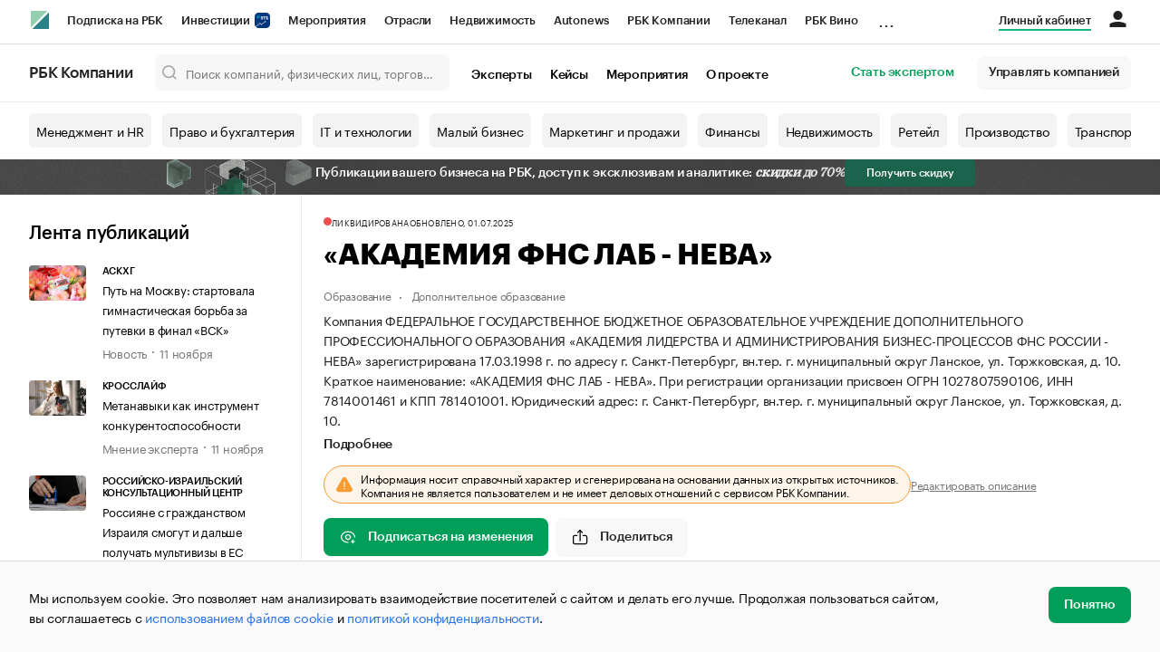

--- FILE ---
content_type: text/html; charset=utf-8
request_url: https://companies.rbc.ru/id/1027807590106-federalnoe-gosudarstvennoe-byudzhetnoe-uchrezhdenie-federalnoe-gosudarstvennoe-byudzhetnoe-obrazovatelnoe-uchrezhdenie-dopolnitelnogo-professionalnogo-obrazovaniya-severo-zapadnyij-institut-povyisheniya-kvalifikatsii-federalnoj-nalogovoj-sluzhbyi-g-sankt-peterburg/
body_size: 24122
content:
<!doctype html>   <html lang="ru" prefix="og: http://ogp.me/ns#"><head><meta charset="UTF-8"><meta name="viewport" content="width=device-width,minimum-scale=1,maximum-scale=1,initial-scale=1,user-scalable=no"><meta name="msapplication-TileColor" content="#ffffff"><meta name="msapplication-TileImage" content="https://s.rbk.ru/v2_companies_static/assets/img/meta/mstile-144x144.webp"><meta name="msapplication-square70x70logo" content="https://s.rbk.ru/v2_companies_static/assets/img/meta/mstile-70x70.webp"><meta name="msapplication-square150x150logo" content="https://s.rbk.ru/v2_companies_static/assets/img/meta/mstile-150x150.webp"><meta name="msapplication-square310x310logo" content="https://s.rbk.ru/v2_companies_static/assets/img/meta/mstile-310x310.webp"><meta name="msapplication-wide310x150logo" content="https://s.rbk.ru/v2_companies_static/assets/img/meta/mstile-310x150.webp"><meta property="og:url" content="https://companies.rbc.ru/id/[base64]/"><link rel="shortcut icon" type="image/png" href="https://s.rbk.ru/v2_companies_static/assets/img/meta/favicon.webp"><link rel="apple-touch-icon" sizes="60x60" href="https://s.rbk.ru/v2_companies_static/assets/img/meta/apple-touch-icon-60x60.webp"><link rel="apple-touch-icon" sizes="76x76" href="https://s.rbk.ru/v2_companies_static/assets/img/meta/apple-touch-icon-76x76.webp"><link rel="apple-touch-icon" sizes="120x120" href="https://s.rbk.ru/v2_companies_static/assets/img/meta/apple-touch-icon-120x120.webp"><link rel="apple-touch-icon" sizes="152x152" href="https://s.rbk.ru/v2_companies_static/assets/img/meta/apple-touch-icon-152x152.webp"><link rel="apple-touch-icon" sizes="180x180" href="https://s.rbk.ru/v2_companies_static/assets/img/meta/apple-touch-icon-180x180.webp"><link rel="icon" type="image/png" sizes="192x192" href="https://s.rbk.ru/v2_companies_static/assets/img/meta/android-chrome-192x192.webp"><link rel="icon" type="image/png" sizes="512x512" href="https://s.rbk.ru/v2_companies_static/assets/img/meta/android-chrome-512x512.webp"><link rel="mask-icon" color="#707070" href="https://s.rbk.ru/v2_companies_static/assets/img/meta/safari-pinned-tab.svg"><meta property="twitter:card" content="summary_large_image"><meta property="og:site_name" content="РБК Компании"><meta property="og:locale" content="ru_RU"><meta property="twitter:image" content="https://s.rbk.ru/v2_companies_static/assets/img/meta/rbc-share.webp"><meta property="og:image" content="https://s.rbk.ru/v2_companies_static/assets/img/meta/rbc-share.webp"><meta property="og:image:secure_url" content="https://s.rbk.ru/v2_companies_static/assets/img/meta/rbc-share.webp"><style>@font-face {
  font-weight: 400;
  font-style: normal;
  font-family: 'KazimirText RBC';
  font-display: swap;
  src: url("https://s.rbk.ru/v2_companies_static/assets/fonts/KazimirTextRBC-Regular.woff2") format('woff2'),
    url("https://s.rbk.ru/v2_companies_static/assets/fonts/KazimirTextRBC-Regular.woff") format('woff'),
    url("https://s.rbk.ru/v2_companies_static/assets/fonts/KazimirTextRBC-Regular.ttf") format('ttf');
}
@font-face {
  font-weight: 500;
  font-style: normal;
  font-family: 'KazimirText RBC';
  font-display: swap;
  src: url("https://s.rbk.ru/v2_companies_static/assets/fonts/KazimirTextRBC-Medium.woff2") format('woff2'),
    url("https://s.rbk.ru/v2_companies_static/assets/fonts/KazimirTextRBC-Medium.woff") format('woff'),
    url("https://s.rbk.ru/v2_companies_static/assets/fonts/KazimirTextRBC-Medium.ttf") format('ttf');
}
@font-face {
  font-weight: 400;
  font-style: normal;
  font-family: 'Graphik RBC LC';
  font-display: swap;
  src: url("https://s.rbk.ru/v2_companies_static/assets/fonts/GraphikRBCLC-Regular.woff2") format('woff2'),
    url("https://s.rbk.ru/v2_companies_static/assets/fonts/GraphikRBCLC-Regular.woff") format('woff'),
    url("https://s.rbk.ru/v2_companies_static/assets/fonts/GraphikRBCLC-Regular.ttf") format('ttf');
}
@font-face {
  font-weight: 500;
  font-style: normal;
  font-family: 'Graphik RBC LC';
  font-display: swap;
  src: url("https://s.rbk.ru/v2_companies_static/assets/fonts/GraphikRBCLC-Medium.woff2") format('woff2'),
    url("https://s.rbk.ru/v2_companies_static/assets/fonts/GraphikRBCLC-Medium.woff") format('woff'),
    url("https://s.rbk.ru/v2_companies_static/assets/fonts/GraphikRBCLC-Medium.ttf") format('ttf');
}
@font-face {
  font-weight: 600;
  font-style: normal;
  font-family: 'Graphik RBC LC';
  font-display: swap;
  src: url("https://s.rbk.ru/v2_companies_static/assets/fonts/GraphikRBCLC-Semibold.woff2") format('woff2'),
    url("https://s.rbk.ru/v2_companies_static/assets/fonts/GraphikRBCLC-Semibold.woff") format('woff'),
    url("https://s.rbk.ru/v2_companies_static/assets/fonts/GraphikRBCLC-Semibold.ttf") format('ttf');
}
@font-face {
  font-weight: 700;
  font-style: normal;
  font-family: 'Graphik RBC LC';
  font-display: swap;
  src: url("https://s.rbk.ru/v2_companies_static/assets/fonts/GraphikRBCLC-Bold.woff2") format('woff2'),
    url("https://s.rbk.ru/v2_companies_static/assets/fonts/GraphikRBCLC-Bold.woff") format('woff'),
    url("https://s.rbk.ru/v2_companies_static/assets/fonts/GraphikRBCLC-Bold.ttf") format('ttf');
}
@font-face {
  font-weight: 900;
  font-style: normal;
  font-family: 'Graphik RBC LC';
  font-display: swap;
  src: url("https://s.rbk.ru/v2_companies_static/assets/fonts/GraphikRBCLC-Black.woff2") format('woff2'),
    url("https://s.rbk.ru/v2_companies_static/assets/fonts/GraphikRBCLC-Black.woff") format('woff');
}</style><meta name="og:type" content="website"><title>«АКАДЕМИЯ ФНС ЛАБ - НЕВА» — Санкт-Петербург — ОГРН 1027807590106, ИНН 7814001461 — юридический адрес, контакты, телефон, гендиректор | РБК Компании</title><meta property="og:title" content="«АКАДЕМИЯ ФНС ЛАБ - НЕВА»"><meta name="description" content="«АКАДЕМИЯ ФНС ЛАБ - НЕВА» — Санкт-Петербург — ОГРН 1027807590106, ИНН 7814001461 — контакты, реквизиты, ОКВЭД, генеральный директор на РБК Компании"><meta property="og:description" content="«АКАДЕМИЯ ФНС ЛАБ - НЕВА» — Санкт-Петербург — ОГРН 1027807590106, ИНН 7814001461 — контакты, реквизиты, ОКВЭД, генеральный директор на РБК Компании"> <link rel="amphtml" href="https://companies.rbc.ru/amp/ogrn/1027807590106/"><link rel="canonical" href="https://companies.rbc.ru/id/[base64]/"><script type="application/ld+json">{
  "@context": "https://schema.org",
  "@type": "BreadcrumbList",
  "itemListElement": [{
    "@type": "ListItem",
    "position": 1,
    "name": "✅РБК Компании",
    "item": {
      "@type": "WebPage",
      "@id": "https://companies.rbc.ru/#webpage",
      "url": "https://companies.rbc.ru/"
    }
  }, {
    "@type": "ListItem",
    "position": 2,
    "name": "✅Поиск по ОКВЭД",
    "item": {
      "@type": "WebPage",
      "@id": "https://companies.rbc.ru/okved/#webpage",
      "url": "https://companies.rbc.ru/okved/"
    }
  }]
}</script><script>var _tmr = window._tmr || (window._tmr = []);
_tmr.push({id: "3624869", type: "pageView", start: (new Date()).getTime()});
(function (d, w, id) {
  if (d.getElementById(id)) return;
  var ts = d.createElement("script");
  ts.type = "text/javascript";
  ts.async = true;
  ts.id = id;
  ts.src = "https://top-fwz1.mail.ru/js/code.js";
  var f = function () {
    var s = d.getElementsByTagName("script")[0];
    s.parentNode.insertBefore(ts, s);
  };
  if (w.opera == "[object Opera]") {
    d.addEventListener("DOMContentLoaded", f, false);
  } else {
    f();
  }
})(document, window, "tmr-code");</script><noscript><div><img src="https://top-fwz1.mail.ru/counter?id=3624869;js=na" style="position:absolute;left:-9999px;" alt="Top.Mail.Ru"></div></noscript><script>(function(m,e,t,r,i,k,a){m[i]=m[i]||function()
{(m[i].a=m[i].a||[]).push(arguments)}
;
m[i].l=1*new Date();k=e.createElement(t),a=e.getElementsByTagName(t)[0],k.async=1,k.src=r,a.parentNode.insertBefore(k,a)})
(window, document, "script", "https://mc.yandex.ru/metrika/tag.js", "ym");
ym(64895833, "init",
{ clickmap:true, trackLinks:true, accurateTrackBounce:true, webvisor:true, ecommerce:"dataLayer" }
);</script><noscript><div><img src="https://mc.yandex.ru/watch/64895833" style="position:absolute; left:-9999px;" alt=""></div></noscript><script>(function(e, x, pe, r, i, me, nt){
  e[i]=e[i]||function(){(e[i].a=e[i].a||[]).push(arguments)},
  me=x.createElement(pe),me.async=1,me.src=r,
  nt=x.getElementsByTagName(pe)[0],
  me.addEventListener('error',function(){
    function cb(t){t=t[t.length-1],'function'==typeof t&&t({flags:{}})};
    Array.isArray(e[i].a)&&e[i].a.forEach(cb);
    e[i]=function(){cb(arguments)}
  }),
  nt.parentNode.insertBefore(me,nt)
})
(window, document, 'script', 'https://abt.s3.yandex.net/expjs/latest/exp.js', 'ymab');
ymab('metrika.64895833', 'init');</script><script src="https://yandex.ru/ads/system/context.js" async></script><script>window.yaContextCb = window.yaContextCb</script><script>(function(win, doc, cb){
(win[cb] = win[cb] || []).push(function() {
try {
tnsCounterRbc_ru = new TNS.TnsCounter({
'account':'rbc_ru',
'tmsec': 'rbc_companies'
});
} catch(e){}
});
var tnsscript = doc.createElement('script');
tnsscript.type = 'text/javascript';
tnsscript.async = true;
tnsscript.src = ('https:' == doc.location.protocol ? 'https:' : 'http:') +
'//www.tns-counter.ru/tcounter.js';
var s = doc.getElementsByTagName('script')[0];
s.parentNode.insertBefore(tnsscript, s);
})(window, this.document,'tnscounter_callback');</script><noscript><img src="//www.tns-counter.ru/V13a****rbc_ru/ru/UTF-8/tmsec=rbc_companies/" width="0" height="0" alt=""></noscript><script src="https://www.googletagmanager.com/gtag/js?id=UA-8487723-22"></script><script>window.dataLayer = window.dataLayer || [];
function gtag(){dataLayer.push(arguments);}
gtag('js', new Date());
gtag('config', 'UA-8487723-22');
ga('create', 'UA-8487723-22', 'auto');</script><script id="login-url-data" type="application/json">"https://companies.rbc.ru/auth/"</script> <script id="static-url" type="application/json">"https://s.rbk.ru/v2_companies_static/"</script>                    <meta name="robots" content="index, follow"> <script id="company-images-json" type="application/json">[]</script> <script id="company-trademarks-data" type="application/json">[]</script> <script id="company-inn-data" type="application/json">"7814001461"</script> <script id="company-ogrn-data" type="application/json">"1027807590106"</script>  <script id="is-company-verified" type="application/json">false</script> <div class="info-card__icon-background"></div><div class="info-card__icon"><span class="tooltip-toggle" data-toggle="tooltip" data-placement="right" title="Эта компания не имеет представителя"><span class="icon icon__warning"></span></span></div><script defer="defer" src="https://s.rbk.ru/v2_companies_static/assets/js/common.fc38a4abf316331848d3.js"></script><script defer="defer" src="https://s.rbk.ru/v2_companies_static/assets/js/app.7be002cc87e9ea23a4da.js"></script><script defer="defer" src="https://s.rbk.ru/v2_companies_static/assets/js/widgets.73278e2984219a1fecd5.js"></script><link href="https://s.rbk.ru/v2_companies_static/assets/css/app.b0adf6e63c4a05098899.css" rel="stylesheet"><link href="https://s.rbk.ru/v2_companies_static/assets/css/widgets.b0adf6e63c4a05098899.css" rel="stylesheet"></head><body data-page-name="company_detail">     <div class="topline__padder"></div><div class="topline__wrapper" data-analytics-sticky-top="true"><div class="topline l-window js-topline js-filter-lock-block"><div class="topline__inner l-row"><div class="topline__left js-topline-left"><span class="topline__logo-block"><a class="topline__logo" href="https://rbc.ru" aria-label="РБК" style="background-image: url('https://s.rbk.ru/v10_rbcnews_static/common/current/images/logo.svg')"></a><a class="topline__title" href="https://companies.rbc.ru/">РБК Компании</a></span><a class="topline__project-logo js-topline-logo" href="/">Autonews</a><div class="topline__projects-wrap js-topline-first"><div class="topline__items-container js-topline-dropdown-container"><div class="topline__projects"><div class="topline__item-block js-topline-item"><a class="topline__item js-yandex-counter" href="https://pro.rbc.ru/?from=topline_main" data-yandex-name="from_topline" data-yandex-params="{url: &quot;https://pro.rbc.ru/?from=topline_main&quot;}">Подписка на РБК </div><div class="topline__item-block js-topline-item"><a class="topline__item js-yandex-counter" href="https://www.rbc.ru/quote?utm_source=topline" data-yandex-name="from_topline" data-yandex-params="{url: &quot;https://www.rbc.ru/quote?utm_source=topline&quot;}">Инвестиции <span class="topline__item__image-block"><img class="topline__item__image" src="https://s0.rbk.ru/v6_top_pics/media/img/5/64/347271065287645.svg" alt=""></span></a></div><div class="topline__item-block js-topline-item"><a class="topline__item js-yandex-counter" href="https://events.rbc.ru/?utm_source=topline" data-yandex-name="from_topline" data-yandex-params="{url: &quot;https://events.rbc.ru/?utm_source=topline&quot;}">Мероприятия </div><div class="topline__item-block js-topline-item"><a class="topline__item js-yandex-counter" href="https://www.rbc.ru/industries?utm_source=topline" data-yandex-name="from_topline" data-yandex-params="{url: &quot;https://www.rbc.ru/industries?utm_source=topline&quot;}">Отрасли </div><div class="topline__item-block js-topline-item"><a class="topline__item js-yandex-counter" href="https://realty.rbc.ru/?utm_source=topline" data-yandex-name="from_topline" data-yandex-params="{url: &quot;https://realty.rbc.ru/?utm_source=topline&quot;}">Недвижимость </div><div class="topline__item-block js-topline-item"><a class="topline__item js-yandex-counter" href="https://www.autonews.ru/?utm_source=topline" data-yandex-name="from_topline" data-yandex-params="{url: &quot;https://www.autonews.ru/?utm_source=topline&quot;}">Autonews </div><div class="topline__item-block js-topline-item"><a class="topline__item js-yandex-counter" href="https://companies.rbc.ru/?utm_source=topline" data-yandex-name="from_topline" data-yandex-params="{url: &quot;https://companies.rbc.ru/?utm_source=topline&quot;}">РБК Компании </div><div class="topline__item-block js-topline-item"><a class="topline__item js-yandex-counter" href="https://tv.rbc.ru/?utm_source=topline" data-yandex-name="from_topline" data-yandex-params="{url: &quot;https://tv.rbc.ru/?utm_source=topline&quot;}">Телеканал </div><div class="topline__item-block js-topline-item"><a class="topline__item js-yandex-counter" href="https://www.rbc.ru/wine?utm_source=rbc&amp;utm_medium=menu" data-yandex-name="from_topline" data-yandex-params="{url: &quot;https://www.rbc.ru/wine?utm_source=rbc&amp;utm_medium=menu&quot;}">РБК Вино </div><div class="topline__item-block js-topline-item"><a class="topline__item js-yandex-counter" href="https://sportrbc.ru/?utm_source=topline" data-yandex-name="from_topline" data-yandex-params="{url: &quot;https://sportrbc.ru/?utm_source=topline&quot;}">Спорт </div><div class="topline__item-block js-topline-item"><a class="topline__item js-yandex-counter" href="https://www.rbc.ru/life?utm_source=topline" data-yandex-name="from_topline" data-yandex-params="{url: &quot;https://www.rbc.ru/life?utm_source=topline&quot;}">РБК Life </div><div class="topline__item-block js-topline-item"><a class="topline__item js-yandex-counter" href="https://trends.rbc.ru/trends/?utm_source=topline" data-yandex-name="from_topline" data-yandex-params="{url: &quot;https://trends.rbc.ru/trends/?utm_source=topline&quot;}">Тренды </div><div class="topline__item-block js-topline-item"><a class="topline__item js-yandex-counter" href="https://visionaries.rbc.ru/?utm_source=rbc_topline" data-yandex-name="from_topline" data-yandex-params="{url: &quot;https://visionaries.rbc.ru/?utm_source=rbc_topline&quot;}">Визионеры </div><div class="topline__item-block js-topline-item"><a class="topline__item js-yandex-counter" href="https://www.rbc.ru/national" data-yandex-name="from_topline" data-yandex-params="{url: &quot;https://www.rbc.ru/national&quot;}">Национальные проекты </div><div class="topline__item-block js-topline-item"><a class="topline__item js-yandex-counter" href="https://www.rbc.ru/gorod/?utm_source=topline" data-yandex-name="from_topline" data-yandex-params="{url: &quot;https://www.rbc.ru/gorod/?utm_source=topline&quot;}">Город </div><div class="topline__item-block js-topline-item"><a class="topline__item js-yandex-counter" href="https://style.rbc.ru/?utm_source=topline" data-yandex-name="from_topline" data-yandex-params="{url: &quot;https://style.rbc.ru/?utm_source=topline&quot;}">Стиль </div><div class="topline__item-block js-topline-item"><a class="topline__item js-yandex-counter" href="https://www.rbc.ru/crypto/?utm_source=topline" data-yandex-name="from_topline" data-yandex-params="{url: &quot;https://www.rbc.ru/crypto/?utm_source=topline&quot;}">Крипто </div><div class="topline__item-block js-topline-item"><a class="topline__item js-yandex-counter" href="https://plus.rbc.ru/?utm_source=topline" data-yandex-name="from_topline" data-yandex-params="{url: &quot;https://plus.rbc.ru/?utm_source=topline&quot;}">РБК+ </div><div class="topline__item-block js-topline-item"><a class="topline__item js-yandex-counter" href="https://www.rbc.ru/dc/?utm_source=topline" data-yandex-name="from_topline" data-yandex-params="{url: &quot;https://www.rbc.ru/dc/?utm_source=topline&quot;}">Дискуссионный клуб </div><div class="topline__item-block js-topline-item"><a class="topline__item js-yandex-counter" href="https://marketing.rbc.ru/?utm_source=topline" data-yandex-name="from_topline" data-yandex-params="{url: &quot;https://marketing.rbc.ru/?utm_source=topline&quot;}">Исследования </div><div class="topline__item-block js-topline-item"><a class="topline__item js-yandex-counter" href="https://ratings.ru/?utm_source=topline" data-yandex-name="from_topline" data-yandex-params="{url: &quot;https://ratings.ru/?utm_source=topline&quot;}">Кредитные рейтинги </div><div class="topline__item-block js-topline-item"><a class="topline__item js-yandex-counter" href="https://biztorg.ru/?utm_source=topline" data-yandex-name="from_topline" data-yandex-params="{url: &quot;https://biztorg.ru/?utm_source=topline&quot;}">Франшизы </div><div class="topline__item-block js-topline-item"><a class="topline__item js-yandex-counter" href="https://www.rbc.ru/newspaper/?utm_source=topline" data-yandex-name="from_topline" data-yandex-params="{url: &quot;https://www.rbc.ru/newspaper/?utm_source=topline&quot;}">Газета </div><div class="topline__item-block js-topline-item"><a class="topline__item js-yandex-counter" href="https://spbspecials.rbc.ru/?utm_source=topline" data-yandex-name="from_topline" data-yandex-params="{url: &quot;https://spbspecials.rbc.ru/?utm_source=topline&quot;}">Спецпроекты СПб </div><div class="topline__item-block js-topline-item"><a class="topline__item js-yandex-counter" href="https://spb-bc.rbc.ru/?utm_source=topline" data-yandex-name="from_topline" data-yandex-params="{url: &quot;https://spb-bc.rbc.ru/?utm_source=topline&quot;}">Конференции СПб </div><div class="topline__item-block js-topline-item"><a class="topline__item js-yandex-counter" href="https://specialists.ru/?utm_source=topline" data-yandex-name="from_topline" data-yandex-params="{url: &quot;https://specialists.ru/?utm_source=topline&quot;}">Спецпроекты </div><div class="topline__item-block js-topline-item"><a class="topline__item js-yandex-counter" href="https://corp.rescore.online/?utm_source=topline" data-yandex-name="from_topline" data-yandex-params="{url: &quot;https://corp.rescore.online/?utm_source=topline&quot;}">Проверка контрагентов </div><div class="topline__item-block js-topline-item"><a class="topline__item js-yandex-counter" href="https://esg-index.rbc.ru/" data-yandex-name="from_topline" data-yandex-params="{url: &quot;https://esg-index.rbc.ru/&quot;}">ESG-индекс </div><div class="topline__item-block js-topline-item"><a class="topline__item js-yandex-counter" href="https://www.rbc.ru/politics/?utm_source=topline" data-yandex-name="from_topline" data-yandex-params="{url: &quot;https://www.rbc.ru/politics/?utm_source=topline&quot;}">Политика </div><div class="topline__item-block js-topline-item"><a class="topline__item js-yandex-counter" href="https://www.rbc.ru/economics/?utm_source=topline" data-yandex-name="from_topline" data-yandex-params="{url: &quot;https://www.rbc.ru/economics/?utm_source=topline&quot;}">Экономика </div><div class="topline__item-block js-topline-item"><a class="topline__item js-yandex-counter" href="https://www.rbc.ru/business/?utm_source=topline" data-yandex-name="from_topline" data-yandex-params="{url: &quot;https://www.rbc.ru/business/?utm_source=topline&quot;}">Бизнес </div><div class="topline__item-block js-topline-item"><a class="topline__item js-yandex-counter" href="https://www.rbc.ru/technology_and_media/?utm_source=topline" data-yandex-name="from_topline" data-yandex-params="{url: &quot;https://www.rbc.ru/technology_and_media/?utm_source=topline&quot;}">Технологии и медиа </div><div class="topline__item-block js-topline-item"><a class="topline__item js-yandex-counter" href="https://www.rbc.ru/finances/?utm_source=topline" data-yandex-name="from_topline" data-yandex-params="{url: &quot;https://www.rbc.ru/finances/?utm_source=topline&quot;}">Финансы </div><div class="topline__item-block js-topline-item"><a class="topline__item js-yandex-counter" href="https://cash.rbc.ru/?utm_source=topline" data-yandex-name="from_topline" data-yandex-params="{url: &quot;https://cash.rbc.ru/?utm_source=topline&quot;}">Рынок наличной валюты </div></div></div><div class="topline__more"><div class="topline__dropdown"><a class="topline__dropdown__handle js-topline-dropdown" href="">...</a><div class="topline__dropdown__list js-topline-dropdown-list"><div class="topline__dropdown__list__inner js-topline-dropdown-list-inner"></div></div></div></div></div></div><div class="topline__right"><a class="topline__item topline__popup__submenu-item" href="https://companies.rbc.ru/cabinet/" rel="nofollow" data-analytics-category="personal_cabinet" data-analytics-click-event="personal_cabinet"><span class="topline__item_special-inner">Личный кабинет</span></a><div class="topline__menu"><div class="topline__menu__open js-topline-menu js-yandex-counter" data-yandex-name="click_hamburger"><span></span><span></span><span></span></div><div class="topline__menu__close js-topline-menu-close"><span></span><span></span></div></div><div class="topline__auth js-topline-profile-container" data-auth-origin="https://auth.rbc.ru/"><span class="topline__auth__link js-topline-profile-link"></span><div class="topline__auth-profile"><div class="topline__auth-profile-inner" id="auth-menu-anonymous"><div class="topline__auth-profile-section"><a class="topline__auth-profile-link js-paywall-login" href="https://companies.rbc.ru/auth/?tab=enter&amp;from=login_topline" rel="nofollow">Вход</a><a class="topline__auth-profile-link js-paywall-login" href="https://companies.rbc.ru/auth/?from=login_topline" rel="nofollow">Регистрация</a></div><div class="topline__auth-profile-section"><a class="topline__auth-profile-link" href="/business-growth/">Поделиться новостью на РБК</a><a class="topline__auth-profile-link" href="/request/">Получить пробный доступ</a><a class="topline__auth-profile-link" href="/experts/about/">Стать экспертом</a></div></div><div class="js-topline-profile-menu topline__auth-profile-inner" id="auth-menu-logged-in" data-name="main"><div class="topline__auth-profile-section"><div class="js-topline-profile-wrap"><div class="js-topline-profile-menu-link topline__auth__profile__name" data-name="profile"><span class="topline__auth__profile__data js-topline-profile-data"></span></div></div></div><div class="topline__auth-profile-section"><a class="topline__auth-profile-link" href="/cabinet/">Мои компании и ИП</a><a class="topline__auth-profile-link" href="/cabinet/verification/companies/search/">Добавить компанию</a><a class="topline__auth-profile-link" href="/cabinet/verification/individuals/search/">Добавить ИП</a><a class="topline__auth-profile-link" href="/guide/">Как подготовить публикацию</a><a class="topline__auth-profile-link" href="/experts/manual/">Гайд для экспертов</a></div><div class="topline__auth-profile-section"><a class="topline__auth-profile-link" href="/business-growth/">Поделиться новостью на РБК</a><a class="topline__auth-profile-link" href="/request/">Получить пробный доступ</a><a class="topline__auth-profile-link" href="/experts/about/">Стать экспертом</a><a class="topline__auth-profile-link" href="/business-group/">Создать профиль ГК</a></div><div class="topline__auth-profile-section"><a class="topline__auth-profile-link" href="/about/">О проекте</a><a class="topline__auth-profile-link" href="/rules/">Правила сервиса</a><a class="topline__auth-profile-link" href="/feedback/">Написать в поддержку</a><a class="topline__auth-profile-link js-paywall-logout" href="https://auth.rbc.ru/v2/user/logout/" rel="nofollow">Выход</a></div></div><div class="js-topline-profile-menu topline__auth-profile-inner" data-name="profile"><div class="topline__auth-profile-section"><div class="js-topline-profile-wrap"><div class="js-topline-profile-menu-link topline__auth__profile__name topline__auth__profile__name_sub" data-name="main"><span class="js-topline-profile-data"></span></div></div></div><div class="topline__auth-profile-section"><a class="topline__auth-profile-link" href="https://auth.rbc.ru/profile/payment/" rel="nofollow">Подписка РБК Comfort</a><a class="topline__auth-profile-link" href="https://auth.rbc.ru/profile/paymentpro/?from=top_button" rel="nofollow">Подписка РБК Pro</a><a class="topline__auth-profile-link" href="https://auth.rbc.ru/profile/settings/" rel="nofollow">Настройки</a></div></div></div></div></div></div><div class="topline__popup js-topline-popup"><div class="topline__popup__inner js-topline-open-popup-content active"><div class="topline__popup__main-nav"><div class="topline__popup__menu__item topline__popup__menu__item_auth_no" id="mobile-auth-menu-anonymous" style="display: none;"><a class="topline__popup__main-link topline__popup__menu__data js-topline-profile-data" href="https://companies.rbc.ru/auth/?tab=enter&amp;from=login_topline">Вход</a></div><div class="topline__popup__menu__item topline__popup__menu__item_auth" id="mobile-auth-menu-logged-in" style="display: none;"><a class="topline__popup__main-link topline__popup__menu__data js-topline-profile-data js-topline-open-popup-link" href="https://companies.rbc.ru/auth/?tab=enter&amp;from=login_topline" data-content="auth">Профиль</a></div></div><div class="topline__popup__main-nav"><div class="topline__popup__submenu topline__popup__flex"><div class="topline__popup__submenu__wrap"><a class="topline__popup__submenu-item" href="https://companies.rbc.ru/business-growth/" rel="nofollow">Поделиться новостью на РБК</a></div><div class="topline__popup__submenu__wrap"><a class="topline__popup__submenu-item" href="https://companies.rbc.ru/about/">О проекте</a></div><div class="topline__popup__submenu__wrap"><a class="topline__popup__submenu-item" href="https://companies.rbc.ru/experts/about/">Эксперты</a></div><div class="topline__popup__submenu__wrap"><a class="topline__popup__submenu-item" href="https://companies.rbc.ru/cabinet/" rel="nofollow">Мои компании и ИП</a></div><div class="topline__popup__submenu__wrap"><a class="topline__popup__submenu-item js-topline-menu-close" href="https://companies.rbc.ru/request/">Получить пробный доступ</a></div></div></div><div class="topline__popup__submenu topline__popup__flex"><div class="topline__popup__submenu__wrap"><a class="topline__popup__submenu-item js-yandex-counter" href="https://tv.rbc.ru/?utm_source=topline" data-yandex-name="click_hamburger" data-yandex-params="{url: &quot;https://tv.rbc.ru/?utm_source=topline&quot;}">Телеканал</a></div><div class="topline__popup__submenu__wrap"><a class="topline__popup__submenu-item js-yandex-counter" href="https://www.rbc.ru/newspaper/?utm_source=topline" data-yandex-name="click_hamburger" data-yandex-params="{url: &quot;https://www.rbc.ru/newspaper/?utm_source=topline&quot;}">Газета</a></div><div class="topline__popup__submenu__wrap"><a class="topline__popup__submenu-item js-yandex-counter" href="https://trends.rbc.ru/trends/?utm_source=topline" data-yandex-name="click_hamburger" data-yandex-params="{url: &quot;https://trends.rbc.ru/trends/?utm_source=topline&quot;}">Тренды</a></div><div class="topline__popup__submenu__wrap"><a class="topline__popup__submenu-item js-yandex-counter" href="https://plus.rbc.ru/?utm_source=topline" data-yandex-name="click_hamburger" data-yandex-params="{url: &quot;https://plus.rbc.ru/?utm_source=topline&quot;}">РБК+</a></div><div class="topline__popup__submenu__wrap"><a class="topline__popup__submenu-item js-yandex-counter" href="https://pro.rbc.ru/" data-yandex-name="click_hamburger" data-yandex-params="{url: &quot;https://pro.rbc.ru/&quot;}">Pro</a></div><div class="topline__popup__submenu__wrap"><a class="topline__popup__submenu-item js-yandex-counter" href="https://quote.rbc.ru/?utm_source=topline" data-yandex-name="click_hamburger" data-yandex-params="{url: &quot;https://quote.rbc.ru/?utm_source=topline&quot;}">Инвестиции</a></div><div class="topline__popup__submenu__wrap"><a class="topline__popup__submenu-item js-yandex-counter" href="https://www.autonews.ru/?utm_source=topline" data-yandex-name="click_hamburger" data-yandex-params="{url: &quot;https://www.autonews.ru/?utm_source=topline&quot;}">Авто</a></div><div class="topline__popup__submenu__wrap"><a class="topline__popup__submenu-item js-yandex-counter" href="https://sportrbc.ru/?utm_source=topline" data-yandex-name="click_hamburger" data-yandex-params="{url: &quot;https://sportrbc.ru/?utm_source=topline&quot;}">Спорт</a></div><div class="topline__popup__submenu__wrap"><a class="topline__popup__submenu-item js-yandex-counter" href="https://realty.rbc.ru/?utm_source=topline" data-yandex-name="click_hamburger" data-yandex-params="{url: &quot;https://realty.rbc.ru/?utm_source=topline&quot;}">Недвижимость</a></div><div class="topline__popup__submenu__wrap"><a class="topline__popup__submenu-item js-yandex-counter" href="https://style.rbc.ru/?utm_source=topline" data-yandex-name="click_hamburger" data-yandex-params="{url: &quot;https://style.rbc.ru/?utm_source=topline&quot;}">Стиль</a></div><div class="topline__popup__submenu__wrap"><a class="topline__popup__submenu-item js-yandex-counter" href="https://www.rbc.ru/national" data-yandex-name="click_hamburger" data-yandex-params="{url: &quot;https://www.rbc.ru/national&quot;}">Национальные проекты</a></div><div class="topline__popup__submenu__wrap"><a class="topline__popup__submenu-item js-yandex-counter" href="https://www.rbc.ru/crypto/?utm_source=topline" data-yandex-name="click_hamburger" data-yandex-params="{url: &quot;https://www.rbc.ru/crypto/?utm_source=topline&quot;}">Крипто</a></div><div class="topline__popup__submenu__wrap"><a class="topline__popup__submenu-item js-yandex-counter" href="https://marketing.rbc.ru/?utm_source=topline" data-yandex-name="click_hamburger" data-yandex-params="{url: &quot;https://marketing.rbc.ru/?utm_source=topline&quot;}">Исследования</a></div><div class="topline__popup__submenu__wrap"><a class="topline__popup__submenu-item js-yandex-counter" href="https://ratings.ru/?utm_source=topline" data-yandex-name="click_hamburger" data-yandex-params="{url: &quot;https://ratings.ru/?utm_source=topline&quot;}">Кредитные рейтинги</a></div><div class="topline__popup__submenu__wrap"><a class="topline__popup__submenu-item js-yandex-counter" href="https://bc.rbc.ru/?utm_source=topline" data-yandex-name="click_hamburger" data-yandex-params="{url: &quot;https://bc.rbc.ru/?utm_source=topline&quot;}">Конференции</a></div><div class="topline__popup__submenu__wrap"><a class="topline__popup__submenu-item js-yandex-counter" href="https://www.rbc.ru/magazine/?utm_source=topline" data-yandex-name="click_hamburger" data-yandex-params="{url: &quot;https://www.rbc.ru/magazine/?utm_source=topline&quot;}">Журнал</a></div><div class="topline__popup__submenu__wrap"><a class="topline__popup__submenu-item js-yandex-counter" href="https://rescore.online/?utm_source=topline" data-yandex-name="click_hamburger" data-yandex-params="{url: &quot;https://rescore.online/?utm_source=topline&quot;}">Проверка контрагентов</a></div><div class="topline__popup__submenu__wrap"><a class="topline__popup__submenu-item js-yandex-counter" href="https://style.rbc.ru/health/?utm_source=rbc&amp;utm_medium=topline&amp;utm_campaign=health_button" data-yandex-name="topline_2"><span class="topline__item_special-inner">Здоровье</span></a></div><div class="topline__popup__submenu__wrap"><a class="topline__popup__submenu-item js-yandex-counter" href="https://www.rbc.ru/trends/industry/?utm_source=topline" data-yandex-name="topline_1"><span class="topline__item_special-inner">Индустрия 4.0</span></a></div></div></div><div class="topline__popup__inner js-topline-open-popup-content search"><div class="topline__popup__back js-topline-back">Главное меню</div><div class="topline__popup__search"><form class="topline__popup__search__form" action="https://realty.rbc.ru/search/"><input type="hidden" name="project" value="realty"><input class="topline__popup__search__button" type="submit" value="Найти"><div class="topline__popup__search__text"><div class="topline__popup__search__input-wrap"><input class="topline__popup__search__input js-search-input" name="query" autocomplete="off" value="" placeholder="Поиск по сайту"></div></div></form></div></div><div class="topline__popup__inner js-topline-open-popup-content auth"><div class="topline__popup__back js-topline-back">Главное меню</div><div class="topline__popup__inner-auth"><div class="topline__popup__item topline__popup__logined"><a class="topline__popup__link" href="https://auth.rbc.ru/profile/payment/" rel="nofollow">РБК Comfort</a></div><div class="topline__popup__item topline__popup__logined"><a class="topline__popup__link" href="https://auth.rbc.ru/profile/paymentpro/?from=top_button" rel="nofollow">Подписка на РБК Pro</a></div><div class="topline__popup__item"><a class="topline__popup__link" href="https://auth.rbc.ru/profile/settings/" rel="nofollow">Настройки</a></div><div class="topline__popup__item"><a class="topline__popup__link js-paywall-logout" href="https://auth.rbc.ru/v2/user/logout/" rel="nofollow">Выход</a></div></div></div></div></div></div><div class="topbar__padder"></div><header class="topbar" data-analytics-sticky-top="true"> <div class="topbar__inner"><a class="topbar__brand" href="/">РБК Компании</a><div class="topbar__search"><div class="search-input-root topbar__form" style="flex: 1;"><span class="skeleton-box w-full h-[40px]"></span></div>   </div><nav class="topbar__nav"><a class="topbar__nav-link" href="/experts/">Эксперты</a><a class="topbar__nav-link" href="/cases/">Кейсы</a><a class="topbar__nav-link" href="/events/">Мероприятия</a><a class="topbar__nav-link" href="/about/">О проекте</a></nav><div class="topbar__links"><a class="btn btn--sm btn--transparent text-green-600 mr-[12px]" href="/experts/about/">Стать экспертом</a><a class="btn btn--sm btn--gray pl-[16px]" href="/request/">Управлять компанией</a></div></div></header><div class="tag-carousel__padder max-w-[var(--content-max-width)] m-auto"></div><div class="tag-carousel"> <div class="tag-carousel__inner"><div class="carousel w-full flex" id="carousel_c5884796f"><div class="carousel__arrow carousel__arrow--prev"><span class="icon icon__left-arrow--white"></span></div><div class="swiper" data-swiper-config="{&quot;spaceBetween&quot;:12,&quot;slidesPerView&quot;:&quot;auto&quot;,&quot;breakpoints&quot;:{&quot;940&quot;:{&quot;slidesPerGroup&quot;:2}},&quot;navigation&quot;:{&quot;prevEl&quot;:&quot;#carousel_c5884796f .carousel__arrow.carousel__arrow--prev&quot;,&quot;nextEl&quot;:&quot;#carousel_c5884796f .carousel__arrow.carousel__arrow--next&quot;}}"><div class="swiper-wrapper"><div class="swiper-slide bg-gray-400 w-auto p-[8px] rounded-[6px]"><a href="/news/?category_filter=menedzhment-hr">Менеджмент и HR</a></div><div class="swiper-slide bg-gray-400 w-auto p-[8px] rounded-[6px]"><a href="/news/?category_filter=pravo-buhgalteriya">Право и бухгалтерия</a></div><div class="swiper-slide bg-gray-400 w-auto p-[8px] rounded-[6px]"><a href="/news/?category_filter=it-tehnologii">IT и технологии</a></div><div class="swiper-slide bg-gray-400 w-auto p-[8px] rounded-[6px]"><a href="/news/?category_filter=malyij-biznes">Малый бизнес</a></div><div class="swiper-slide bg-gray-400 w-auto p-[8px] rounded-[6px]"><a href="/news/?category_filter=marketing-prodazhi">Маркетинг и продажи</a></div><div class="swiper-slide bg-gray-400 w-auto p-[8px] rounded-[6px]"><a href="/news/?category_filter=finansyi">Финансы</a></div><div class="swiper-slide bg-gray-400 w-auto p-[8px] rounded-[6px]"><a href="/news/?category_filter=nedvizhimost">Недвижимость</a></div><div class="swiper-slide bg-gray-400 w-auto p-[8px] rounded-[6px]"><a href="/news/?category_filter=retejl">Ретейл</a></div><div class="swiper-slide bg-gray-400 w-auto p-[8px] rounded-[6px]"><a href="/news/?category_filter=proizvodstvo">Производство</a></div><div class="swiper-slide bg-gray-400 w-auto p-[8px] rounded-[6px]"><a href="/news/?category_filter=transport">Транспорт</a></div><div class="swiper-slide bg-gray-400 w-auto p-[8px] rounded-[6px]"><a href="/news/?category_filter=obrazovanie-razvitie">Образование и развитие</a></div><div class="swiper-slide bg-gray-400 w-auto p-[8px] rounded-[6px]"><a href="/news/?category_filter=krasota-zdorove">Красота и здоровье</a></div><div class="swiper-slide bg-gray-400 w-auto p-[8px] rounded-[6px]"><a href="/news/?category_filter=otdyih-dosug">Отдых и досуг</a></div><div class="swiper-slide bg-gray-400 w-auto p-[8px] rounded-[6px]"><a href="/news/?category_filter=obschestvo">Общество</a></div></div></div><div class="carousel__arrow carousel__arrow--next"><span class="icon icon__right-arrow--white"></span></div></div></div></div> <div class="mobile--hidden flex w-full h-[48px] gap-[132px] bg-[#424242]"><svg xmlns="http://www.w3.org/2000/svg" width="416" height="48" viewBox="0 0 416 48" fill="none" style="position:absolute; left:0;"><g filter="url(#filter0_fn_19214_862)"><path d="M-260.744 -39.2176C-414.268 -159.041 -445.794 -298.528 -450.934 -371.139C-453.111 -401.882 -432.835 -427.88 -404.2 -439.279L-212.418 -515.625C-200.083 -520.535 -186.946 -522.53 -173.73 -521.268C-91.1418 -513.382 221.828 -480.115 263.333 -425.291C311.21 -362.048 121.758 -241.472 283.342 -9.10676C444.927 223.258 -41.8716 131.609 -260.744 -39.2176Z" fill="url(#paint0_linear_19214_862)"/></g><defs><filter id="filter0_fn_19214_862" x="-551.094" y="-621.637" width="966.698" height="852.02" filterUnits="userSpaceOnUse" color-interpolation-filters="sRGB"><feFlood flood-opacity="0" result="BackgroundImageFix"/><feBlend mode="normal" in="SourceGraphic" in2="BackgroundImageFix" result="shape"/><feGaussianBlur stdDeviation="50" result="effect1_foregroundBlur_19214_862"/><feTurbulence type="fractalNoise" baseFrequency="1.1680439710617065 1.1680439710617065" stitchTiles="stitch" numOctaves="3" result="noise" seed="5653"/><feComponentTransfer in="noise" result="coloredNoise1"><feFuncR type="linear" slope="2" intercept="-0.5"/><feFuncG type="linear" slope="2" intercept="-0.5"/><feFuncB type="linear" slope="2" intercept="-0.5"/><feFuncA type="discrete" tableValues="1 1 1 1 1 1 1 1 1 1 1 1 1 1 1 1 1 1 1 1 1 1 1 1 1 1 1 1 1 1 1 1 1 1 1 1 1 1 1 1 1 1 1 1 1 1 1 1 1 1 1 0 0 0 0 0 0 0 0 0 0 0 0 0 0 0 0 0 0 0 0 0 0 0 0 0 0 0 0 0 0 0 0 0 0 0 0 0 0 0 0 0 0 0 0 0 0 0 0 0 "/></feComponentTransfer><feComposite operator="in" in2="effect1_foregroundBlur_19214_862" in="coloredNoise1" result="noise1Clipped"/><feComponentTransfer in="noise1Clipped" result="color1"><feFuncA type="table" tableValues="0 0.2"/></feComponentTransfer><feMerge result="effect2_noise_19214_862"><feMergeNode in="effect1_foregroundBlur_19214_862"/><feMergeNode in="color1"/></feMerge></filter><linearGradient id="paint0_linear_19214_862" x1="294.485" y1="-125.571" x2="225.008" y2="350.754" gradientUnits="userSpaceOnUse"><stop stop-color="#515151" stop-opacity="0"/><stop offset="1" stop-color="#515151"/></linearGradient></defs></svg> <svg xmlns="http://www.w3.org/2000/svg" width="500" height="48" viewBox="0 0 500 48" fill="none" style="position:absolute; right:0;"><g filter="url(#filter0_fn_19214_864)"><path d="M676.256 194.504C862.848 139.052 926.867 -0.701795 947.56 -69.753C955.01 -94.6158 946.229 -120.45 928.125 -139.049L753.811 -318.122C745.139 -327.03 734.679 -333.93 723.019 -338.244C645.504 -366.923 336.393 -477.642 282.224 -440.181C220.19 -397.28 367.65 -187.288 153.286 -23.1216C-61.0773 141.045 423.931 269.49 676.256 194.504Z" fill="url(#paint0_linear_19214_864)"/></g><defs><filter id="filter0_fn_19214_864" x="0" y="-547.835" width="1050.22" height="864.261" filterUnits="userSpaceOnUse" color-interpolation-filters="sRGB"><feFlood flood-opacity="0" result="BackgroundImageFix"/><feBlend mode="normal" in="SourceGraphic" in2="BackgroundImageFix" result="shape"/><feGaussianBlur stdDeviation="50" result="effect1_foregroundBlur_19214_864"/><feTurbulence type="fractalNoise" baseFrequency="1.1680439710617065 1.1680439710617065" stitchTiles="stitch" numOctaves="3" result="noise" seed="5653"/><feComponentTransfer in="noise" result="coloredNoise1"><feFuncR type="linear" slope="2" intercept="-0.5"/><feFuncG type="linear" slope="2" intercept="-0.5"/><feFuncB type="linear" slope="2" intercept="-0.5"/><feFuncA type="discrete" tableValues="1 1 1 1 1 1 1 1 1 1 1 1 1 1 1 1 1 1 1 1 1 1 1 1 1 1 1 1 1 1 1 1 1 1 1 1 1 1 1 1 1 1 1 1 1 1 1 1 1 1 1 0 0 0 0 0 0 0 0 0 0 0 0 0 0 0 0 0 0 0 0 0 0 0 0 0 0 0 0 0 0 0 0 0 0 0 0 0 0 0 0 0 0 0 0 0 0 0 0 0 "/></feComponentTransfer><feComposite operator="in" in2="effect1_foregroundBlur_19214_864" in="coloredNoise1" result="noise1Clipped"/><feComponentTransfer in="noise1Clipped" result="color1"><feFuncA type="table" tableValues="0 0.2"/></feComponentTransfer><feMerge result="effect2_noise_19214_864"><feMergeNode in="effect1_foregroundBlur_19214_864"/><feMergeNode in="color1"/></feMerge></filter><linearGradient id="paint0_linear_19214_864" x1="173.521" y1="-147.476" x2="20.5069" y2="343.062" gradientUnits="userSpaceOnUse"><stop stop-color="#515151" stop-opacity="0"/><stop offset="1" stop-color="#515151"/></linearGradient></defs></svg><div class="flex items-center justify-end relative grow overflow-hidden z-[1] w-[1px]"><img class="absolute h-full" src="https://s.rbk.ru/v2_companies_static/assets/img/blackfriday2025/banner.png"></div><div class="flex items-center grow-0 shrink-0 gap-[24px]"><div class="text-[14px] leading-[22px] font-[500] text-base-white">Публикации вашего бизнеса на РБК, доступ к эксклюзивам и аналитике:&#32;<span class="italic text-[14px] leading-[22px] font-[600] text-base-white" style="font-family: KazimirText RBC">скидки до 70%</span></div></div><div class="flex items-center justify-start relative grow overflow-hidden z-[1] w-[1px]"><a class="btn btn--banner-bf25 z-[1]" href="/blackfriday25/" data-analytics-click-event="bf25_banner_learn_more_click">Получить скидку</a></div></div><div class="no-mobile--hidden overflow-hidden relative flex justify-between w-full bg-[#424242]"><div class="flex flex-col p-[10px_8px_10px_15px] shrink-0"><div class="text-[10px] leading-[14px] font-[400] text-base-white italic z-[1]" style="font-family: KazimirText RBC">Публикации вашего бизнеса на РБК,</div><div class="text-[10px] leading-[14px] font-[400] text-[rgba(251,_251,_249,_0.59)] z-[1]">доступ к эксклюзивам и аналитике:</div><div class="text-[12px] leading-[14px] font-[400] text-base-white italic z-[1]" style="font-family: KazimirText RBC">со скидкой&#32;<span class="text-[12px] leading-[14px] font-[400] text-[#F33D25] italic" style="font-family: KazimirText RBC">до 70%</span></div><a class="btn btn--sm-banner-bf25 self-start z-[1] mt-[8px]" href="/blackfriday25/" data-analytics-click-event="bf25_banner_learn_more_click">Получить скидку</a></div><div class="block w-[1px] grow"><img class="block h-full ml-auto" src="https://s.rbk.ru/v2_companies_static/assets/img/blackfriday2025/banner-3.png"></div></div>   <div class="base-layout"><aside class="base-layout__sidebar"><div class="base-layout__sidebar-content">    <div class="news-feed"><div class="home-heading"><a class="home__title home__title--sm" href="/news/">Лента публикаций</a><a class="home-heading__link no-mobile--hidden" href="/news/">Все</a></div><div class="news-feed-container "><div class="">        <div class="companies-news-card companies-news-card--horizontal"><a class="companies-news-card__logo" href="/news/CAcWmF0xdf/put-na-moskvu-startovala-gimnasticheskaya-borba-za-putevki-v-final-vsk/"> <img class="companies-news-card__img" src="https://pics.rbc.ru/v2_companies_s3/resized/100xH/media/company_press_release_image/d7c170ec-4142-4ef8-ac13-40ff0052a03f.jpg" alt="Всероссийская Клубная Лига" loading="lazy">  </a><div class="companies-news-card__body"><div> <a class="companies-news-card__name" href="https://companies.rbc.ru/id/1117799021988-askhg/"><span class="companies-news-card__company"> АСКХГ </span></a> <a class="companies-news-card__title" href="/news/CAcWmF0xdf/put-na-moskvu-startovala-gimnasticheskaya-borba-za-putevki-v-final-vsk/">Путь на Москву: стартовала гимнастическая борьба за путевки в финал «ВСК»</a><div class="companies-news-card__footer"><span>Новость</span><span>11&nbsp;ноября</span></div></div> </div></div>           <div class="companies-news-card companies-news-card--horizontal"><a class="companies-news-card__logo" href="/news/RzyhBUdfuM/metanavyiki-kak-instrument-konkurentosposobnosti/"> <img class="companies-news-card__img" src="https://pics.rbc.ru/v2_companies_s3/resized/100xH/media/company_press_release_image/6a249f97-d467-4fc6-b252-5d840d0d7c4a.jpg" alt="Метанавыки как инструмент конкурентоспособности" loading="lazy">  </a><div class="companies-news-card__body"><div> <a class="companies-news-card__name" href="https://companies.rbc.ru/id/1237800010249-krosslajf/"><span class="companies-news-card__company"> КРОССЛАЙФ </span></a> <a class="companies-news-card__title" href="/news/RzyhBUdfuM/metanavyiki-kak-instrument-konkurentosposobnosti/">Метанавыки как инструмент конкурентоспособности</a><div class="companies-news-card__footer"><span>Мнение эксперта</span><span>11&nbsp;ноября</span></div></div> </div></div>           <div class="companies-news-card companies-news-card--horizontal"><a class="companies-news-card__logo" href="/news/dTYzi4D2uA/rossiyane-s-grazhdanstvom-izrailya-smogut-i-dalshe-poluchat-multivizyi-v-es/"> <img class="companies-news-card__img" src="https://pics.rbc.ru/v2_companies_s3/resized/100xH/media/company_press_release_image/0fc56bfc-2b70-436d-b3fa-c8caf94a5c4f.jpg" alt="Еврокомиссия ввела запрет на выдачу мультивиз гражданам России" loading="lazy">  </a><div class="companies-news-card__body"><div> <a class="companies-news-card__name" href="https://companies.rbc.ru/id/1237800114188-rossijsko-izrailskij-konsultatsionnyij-tsentr/"><span class="companies-news-card__company"> Российско-Израильский Консультационный Центр </span></a> <a class="companies-news-card__title" href="/news/dTYzi4D2uA/rossiyane-s-grazhdanstvom-izrailya-smogut-i-dalshe-poluchat-multivizyi-v-es/">Россияне с гражданством Израиля смогут и дальше получать мультивизы в ЕС</a><div class="companies-news-card__footer"><span>Новость</span><span>11&nbsp;ноября</span></div></div> </div></div>           <div class="companies-news-card companies-news-card--horizontal"><a class="companies-news-card__logo" href="/news/TZEWHdxYY2/lenta-pro-rasshiryaet-assortiment-i-uvelichivaet-prodazhi-non-food-na-22/"> <img class="companies-news-card__img" src="https://pics.rbc.ru/v2_companies_s3/resized/100xH/media/company_press_release_image/f1c2e2a7-bcdf-46da-a946-7964bb20ea42.jpg" alt="«Лента PRO» расширяет ассортимент и увеличивает продажи non-food на 22%" loading="lazy">  </a><div class="companies-news-card__body"><div> <a class="companies-news-card__name" href="https://companies.rbc.ru/id/1037832048605-lenta-pro/"><span class="companies-news-card__company"> Лента PRO </span></a> <a class="companies-news-card__title" href="/news/TZEWHdxYY2/lenta-pro-rasshiryaet-assortiment-i-uvelichivaet-prodazhi-non-food-na-22/">«Лента PRO» расширяет ассортимент и увеличивает продажи non-food на 22%</a><div class="companies-news-card__footer"><span>Новость</span><span>11&nbsp;ноября</span></div></div> </div></div>      <div class="companies-news-card companies-news-card--horizontal"><a class="companies-news-card__logo" href="https://www.rbc.ru/rbcfreenews/69134d0a9a79471690551c9b" rel="noopener noreferer"><img class="companies-news-card__img" src="https://s0.rbk.ru/v6_top_pics/resized/100xH/media/img/9/33/347628726061339.jpeg" alt="В Москве обсудили развитие цифровых платформ для госзакупок" loading="lazy"></a><div class="companies-news-card__body"><a class="companies-news-card__title" href="https://www.rbc.ru/rbcfreenews/69134d0a9a79471690551c9b" rel="noopener noreferer">В Москве обсудили развитие цифровых платформ для госзакупок</a><div class="companies-news-card__footer"><span>РБК Бизнес</span><span>11&nbsp;ноября</span></div></div></div>           <div class="companies-news-card companies-news-card--horizontal"><a class="companies-news-card__logo" href="/news/h6kNuvbz08/kak-mfo-mozhet-uvelichit-interes-zaemschika-k-kreditnoj-istorii/"> <img class="companies-news-card__img" src="https://pics.rbc.ru/v2_companies_s3/resized/100xH/media/company_press_release_image/ad8ffe3d-edd4-4926-862b-2a2ff1ce6d09.jpg" alt="Как МФО может увеличить интерес заемщика к кредитной истории" loading="lazy">  </a><div class="companies-news-card__body"><div> <a class="companies-news-card__name" href="https://companies.rbc.ru/id/1137746831606-lajm-zajm/"><span class="companies-news-card__company"> «Лайм-Займ» </span></a> <a class="companies-news-card__title" href="/news/h6kNuvbz08/kak-mfo-mozhet-uvelichit-interes-zaemschika-k-kreditnoj-istorii/">Как МФО может увеличить интерес заемщика к кредитной истории</a><div class="companies-news-card__footer"><span>Мнение эксперта</span><span>11&nbsp;ноября</span></div></div> </div></div>  <div class="adfox-banner__container relative mb-[20px] w-[300px] h-[600px] hidden md--block" id="adfox_d_sidebar"><div class="absolute top-1/2 left-1/2 -translate-x-1/2 -translate-y-1/2"><span class="icon icon__spinner animate-spin w-[40px] h-[40px]"></span></div></div>         <div class="companies-news-card companies-news-card--horizontal"><a class="companies-news-card__logo" href="/news/vxLjM2q3hf/ekspertnyij-vzglyad-na-unikalnyie-i-dorogostoyaschie-zastrahovannyie-predmetyi/"> <img class="companies-news-card__img" src="https://pics.rbc.ru/v2_companies_s3/resized/100xH/media/company_press_release_image/bfa0447f-d737-4b84-a3f6-62c3d9b83262.jpg" alt="драгоценности" loading="lazy">  </a><div class="companies-news-card__body"><div> <a class="companies-news-card__name" href="https://companies.rbc.ru/id/1027739049689-rosgosstrah/"><span class="companies-news-card__company"> «Росгосстрах» </span></a> <a class="companies-news-card__title" href="/news/vxLjM2q3hf/ekspertnyij-vzglyad-na-unikalnyie-i-dorogostoyaschie-zastrahovannyie-predmetyi/">Экспертный взгляд на уникальные и дорогостоящие застрахованные предметы</a><div class="companies-news-card__footer"><span>Новость</span><span>11&nbsp;ноября</span></div></div> </div></div>           <div class="companies-news-card companies-news-card--horizontal"><a class="companies-news-card__logo" href="/news/bE2soTO1ir/po-itogam-2025-obem-rossijskogo-ryinka-mes-sistem-sostavit-18-mlrd-rublej/"> <img class="companies-news-card__img" src="https://pics.rbc.ru/v2_companies_s3/resized/100xH/media/company_press_release_image/d2b1ef6f-aaa0-4537-a798-c16bdd20e310.jpg" alt="По итогам 2025 объем российского рынка MES-систем составит 18 млрд рублей" loading="lazy">  </a><div class="companies-news-card__body"><div> <a class="companies-news-card__name" href="https://companies.rbc.ru/id/1067761849704-ibs/"><span class="companies-news-card__company"> IBS </span></a> <a class="companies-news-card__title" href="/news/bE2soTO1ir/po-itogam-2025-obem-rossijskogo-ryinka-mes-sistem-sostavit-18-mlrd-rublej/">По итогам 2025 объем российского рынка MES-систем составит 18 млрд рублей</a><div class="companies-news-card__footer"><span>Новость</span><span>11&nbsp;ноября</span></div></div> </div></div>           <div class="companies-news-card companies-news-card--horizontal"><a class="companies-news-card__logo" href="/news/zNLu2ELmJg/parametr-podtverdil-sroki-gotovnosti-tretej-ocheredi-promparka-senkino/"> <img class="companies-news-card__img" src="https://pics.rbc.ru/v2_companies_s3/resized/100xH/media/company_press_release_image/96606bcc-1c3b-477a-a6fb-d903fa63910c.jpg" alt="Промпарк Сенькино" loading="lazy">  </a><div class="companies-news-card__body"><div> <a class="companies-news-card__name" href="https://companies.rbc.ru/id/1227700702888-developer-parametr/"><span class="companies-news-card__company"> Девелопер Parametr </span></a> <a class="companies-news-card__title" href="/news/zNLu2ELmJg/parametr-podtverdil-sroki-gotovnosti-tretej-ocheredi-promparka-senkino/">Parametr подтвердил сроки готовности третьей очереди промпарка Сенькино</a><div class="companies-news-card__footer"><span>Новость</span><span>11&nbsp;ноября</span></div></div> </div></div>           <div class="companies-news-card companies-news-card--horizontal"><a class="companies-news-card__logo" href="/news/5s6dkbaP4R/filosoft-i-zhelezno-podveli-itogi-pervogo-korporativnogo-hakatona/"> <img class="companies-news-card__img" src="https://pics.rbc.ru/v2_companies_s3/resized/100xH/media/company_press_release_image/b16757dc-8833-471b-ae4c-09d916eadf00.jpg" alt="«Философт» и «Железно» подвели итоги первого корпоративного хакатона" loading="lazy">  </a><div class="companies-news-card__body"><div> <a class="companies-news-card__name" href="https://companies.rbc.ru/id/1224300003432-filosoft/"><span class="companies-news-card__company"> ФИЛОСОФТ </span></a> <a class="companies-news-card__title" href="/news/5s6dkbaP4R/filosoft-i-zhelezno-podveli-itogi-pervogo-korporativnogo-hakatona/">«Философт» и «Железно» подвели итоги первого корпоративного хакатона</a><div class="companies-news-card__footer"><span>Новость</span><span>11&nbsp;ноября</span></div></div> </div></div>      <div class="companies-news-card companies-news-card--horizontal"><a class="companies-news-card__logo" href="https://www.rbc.ru/rbcfreenews/6913466f9a79470432a518d0" rel="noopener noreferer"><img class="companies-news-card__img" src="https://s0.rbk.ru/v6_top_pics/resized/100xH/media/img/2/34/347628728527342.jpeg" alt="Главу компании, участвовавшей в постройке трассы М-12, задержали в Казани" loading="lazy"></a><div class="companies-news-card__body"><a class="companies-news-card__title" href="https://www.rbc.ru/rbcfreenews/6913466f9a79470432a518d0" rel="noopener noreferer">Главу компании, участвовавшей в постройке трассы М-12, задержали в Казани</a><div class="companies-news-card__footer"><span>РБК Бизнес</span><span>11&nbsp;ноября</span></div></div></div>           <div class="companies-news-card companies-news-card--horizontal"><a class="companies-news-card__logo" href="/news/y8TrjA58FB/razumnyij-skeptitsizm-ili-kak-chitat-renderyi-ot-zastrojschikov/"> <img class="companies-news-card__img" src="https://pics.rbc.ru/v2_companies_s3/resized/100xH/media/company_press_release_image/820dc05e-bfb1-461f-8007-939737395ae9.jpg" alt="Разумный скептицизм, или как читать рендеры от застройщиков" loading="lazy">  </a><div class="companies-news-card__body"><div> <a class="companies-news-card__name" href="https://companies.rbc.ru/id/1177746353652-asterus/"><span class="companies-news-card__company"> ASTERUS </span></a> <a class="companies-news-card__title" href="/news/y8TrjA58FB/razumnyij-skeptitsizm-ili-kak-chitat-renderyi-ot-zastrojschikov/">Разумный скептицизм, или как читать рендеры от застройщиков</a><div class="companies-news-card__footer"><span>Интервью</span><span>11&nbsp;ноября</span></div></div> </div></div>           <div class="companies-news-card companies-news-card--horizontal"><a class="companies-news-card__logo" href="/news/GfZHMtsZWP/it-obrazovanie-dlya-detej-sovremennyie-vyizovyi-i-innovatsionnyie-trendyi/"> <img class="companies-news-card__img" src="https://pics.rbc.ru/v2_companies_s3/resized/100xH/media/company_press_release_image/a183c1b4-eda2-4630-9ad1-2a69f46fef20.jpg" alt="IT образование для детей: современные вызовы и инновационные тренды" loading="lazy">  </a><div class="companies-news-card__body"><div> <a class="companies-news-card__name" href="https://companies.rbc.ru/persons/ogrnip/319774600445032-chernega-vladimir-nikolaevich/"><span class="companies-news-card__company"> ИП Чернега Владимир Николаевич </span></a> <a class="companies-news-card__title" href="/news/GfZHMtsZWP/it-obrazovanie-dlya-detej-sovremennyie-vyizovyi-i-innovatsionnyie-trendyi/">IT образование для детей: современные вызовы и инновационные тренды</a><div class="companies-news-card__footer"><span>Мнение эксперта</span><span>11&nbsp;ноября</span></div></div> </div></div>           <div class="companies-news-card companies-news-card--horizontal"><a class="companies-news-card__logo" href="/news/CyQGP41y7u/moldova-mozhet-vvesti-vizyi-dlya-grazhdan-otdelnyih-stran-sng/"> <img class="companies-news-card__img" src="https://pics.rbc.ru/v2_companies_s3/resized/100xH/media/company_press_release_image/1d35b9a6-59a3-4e0d-9bca-05aae43ada8f.jpg" alt="Молдова может ввести визы для граждан отдельных стран СНГ" loading="lazy">  </a><div class="companies-news-card__body"><div> <a class="companies-news-card__name" href="https://companies.rbc.ru/id/1237700805770-emigraremd/"><span class="companies-news-card__company"> «ЕМИГРАРЕ.МД» </span></a> <a class="companies-news-card__title" href="/news/CyQGP41y7u/moldova-mozhet-vvesti-vizyi-dlya-grazhdan-otdelnyih-stran-sng/">Молдова может ввести визы для граждан отдельных стран СНГ</a><div class="companies-news-card__footer"><span>Мнение эксперта</span><span>11&nbsp;ноября</span></div></div> </div></div>           <div class="companies-news-card companies-news-card--horizontal"><a class="companies-news-card__logo" href="/news/VAqpRld6J1/kak-uteplit-garazh/"> <img class="companies-news-card__img" src="https://pics.rbc.ru/v2_companies_s3/resized/100xH/media/company_press_release_image/88c946e1-c60c-4d29-9863-51a3d2f08b80.jpg" alt="Как утеплить гараж" loading="lazy">  </a><div class="companies-news-card__body"><div> <a class="companies-news-card__name" href="https://companies.rbc.ru/id/1027739074934-torgovaya-set-tehnonikol-tstn/"><span class="companies-news-card__company"> Торговая Сеть ТЕХНОНИКОЛЬ (ТСТН) </span></a> <a class="companies-news-card__title" href="/news/VAqpRld6J1/kak-uteplit-garazh/">Как утеплить гараж</a><div class="companies-news-card__footer"><span>Мнение эксперта</span><span>11&nbsp;ноября</span></div></div> </div></div>      <div class="companies-news-card companies-news-card--horizontal"><a class="companies-news-card__logo" href="https://www.rbc.ru/rbcfreenews/691340f49a794774cab471cd" rel="noopener noreferer"><img class="companies-news-card__img" src="https://s0.rbk.ru/v6_top_pics/resized/100xH/media/img/6/10/347628718732106.jpeg" alt="В Ozon заявили о планах открыть собственные офлайн-магазины" loading="lazy"></a><div class="companies-news-card__body"><a class="companies-news-card__title" href="https://www.rbc.ru/rbcfreenews/691340f49a794774cab471cd" rel="noopener noreferer">В Ozon заявили о планах открыть собственные офлайн-магазины</a><div class="companies-news-card__footer"><span>РБК Бизнес</span><span>11&nbsp;ноября</span></div></div></div>           <div class="companies-news-card companies-news-card--horizontal"><a class="companies-news-card__logo" href="/news/p0TSMC2Br3/mont-i-itkey-zaklyuchili-soglashenie-o-razvitii-partnerskoj-seti/"> <img class="companies-news-card__img" src="https://pics.rbc.ru/v2_companies_s3/resized/100xH/media/company_press_release_image/7e10f38e-c8ff-4e5e-9a8b-1cbdc32f91dd.jpg" alt="MONT и ITKey стали партнерами" loading="lazy">  </a><div class="companies-news-card__body"><div> <a class="companies-news-card__name" href="https://companies.rbc.ru/id/1027739331014-mont/"><span class="companies-news-card__company"> MONT </span></a> <a class="companies-news-card__title" href="/news/p0TSMC2Br3/mont-i-itkey-zaklyuchili-soglashenie-o-razvitii-partnerskoj-seti/">MONT и ITKey заключили соглашение о развитии партнерской сети</a><div class="companies-news-card__footer"><span>Новость</span><span>11&nbsp;ноября</span></div></div> </div></div>           <div class="companies-news-card companies-news-card--horizontal"><a class="companies-news-card__logo" href="/news/HmnO6Rqe3Y/federalnoe-kaznachejstvo-kak-kvazibank-byudzhetnoj-sistemyi/"> <img class="companies-news-card__img" src="https://pics.rbc.ru/v2_companies_s3/resized/100xH/media/company_press_release_image/02ef9437-9740-491f-afd8-fa1ab396d1cc.jpg" alt="Федеральное казначейство как квазибанк бюджетной системы" loading="lazy">  </a><div class="companies-news-card__body"><div> <a class="companies-news-card__name" href="https://companies.rbc.ru/id/[base64]/"><span class="companies-news-card__company"> Финансовый университет, Финуниверситет </span></a> <a class="companies-news-card__title" href="/news/HmnO6Rqe3Y/federalnoe-kaznachejstvo-kak-kvazibank-byudzhetnoj-sistemyi/">Федеральное казначейство как квазибанк бюджетной системы</a><div class="companies-news-card__footer"><span>Мнение эксперта</span><span>11&nbsp;ноября</span></div></div> </div></div>      <div class="companies-news-card companies-news-card--horizontal"><a class="companies-news-card__logo" href="https://www.rbc.ru/business/11/11/2025/691340709a794774cab471c1" rel="noopener noreferer"><img class="companies-news-card__img" src="https://s0.rbk.ru/v6_top_pics/resized/100xH/media/img/3/36/347628712467363.jpeg" alt="Орешкин предупредил маркетплейсы о мерах из-за «монопольного поведения»" loading="lazy"></a><div class="companies-news-card__body"><a class="companies-news-card__title" href="https://www.rbc.ru/business/11/11/2025/691340709a794774cab471c1" rel="noopener noreferer">Орешкин предупредил маркетплейсы о мерах из-за «монопольного поведения»</a><div class="companies-news-card__footer"><span>РБК Бизнес</span><span>11&nbsp;ноября</span></div></div></div>           <div class="companies-news-card companies-news-card--horizontal"><a class="companies-news-card__logo" href="/news/Pb833cQANG/iva-technologies-i-alrosa---lideryi-importozamescheniya-korporativnyih-reshenij/"> <img class="companies-news-card__img" src="https://pics.rbc.ru/v2_companies_s3/resized/100xH/media/company_press_release_image/e174144b-e7d4-4540-8cdc-4f2f9a6d258b.jpg" alt="IVA Technologies, IVA MCU, АЛРОСА, Сергей Телевинов" loading="lazy">  </a><div class="companies-news-card__body"><div> <a class="companies-news-card__name" href="https://companies.rbc.ru/id/1241600017042-ao-iva/"><span class="companies-news-card__company"> ПАО «ИВА» </span></a> <a class="companies-news-card__title" href="/news/Pb833cQANG/iva-technologies-i-alrosa---lideryi-importozamescheniya-korporativnyih-reshenij/">IVA Technologies и АЛРОСА — лидеры импортозамещения корпоративных решений</a><div class="companies-news-card__footer"><span>Новость</span><span>11&nbsp;ноября</span></div></div> </div></div>   </div></div><a class="btn btn--md btn--gray w-full" href="/news/">Все публикации</a></div></div></aside><main class="base-layout__main"><div class="base-layout__headline"><div class="adfox-banner__container relative w-[300px] h-[250px] md--hidden" id="adfox_m_top"><div class="absolute top-1/2 left-1/2 -translate-x-1/2 -translate-y-1/2"><span class="icon icon__spinner animate-spin w-[40px] h-[40px]"></span></div></div><div class="adfox-banner__container relative w-full h-[250px] hidden md--block" id="adfox_d_billboard"><div class="absolute top-1/2 left-1/2 -translate-x-1/2 -translate-y-1/2"><span class="icon icon__spinner animate-spin w-[40px] h-[40px]"></span></div></div> <div class="company-headline"><div class="company-headline__info"><span class="company-status-badge company-status-badge--red">Ликвидирована</span> <span class="company-headline__status">Обновлено, 01.07.2025</span></div>   <div class="company-headline__name mb-[16px]"><h1 class="company-headline__title"><span title="ФЕДЕРАЛЬНОЕ ГОСУДАРСТВЕННОЕ БЮДЖЕТНОЕ ОБРАЗОВАТЕЛЬНОЕ УЧРЕЖДЕНИЕ ДОПОЛНИТЕЛЬНОГО ПРОФЕССИОНАЛЬНОГО ОБРАЗОВАНИЯ «АКАДЕМИЯ ЛИДЕРСТВА И АДМИНИСТРИРОВАНИЯ БИЗНЕС-ПРОЦЕССОВ ФНС РОССИИ - НЕВА»">«АКАДЕМИЯ ФНС ЛАБ - НЕВА»</span></h1><span class="company-headline__verified"></span> </div> <div class="category-breadcrumb">   <a class="category-breadcrumb__item" href="/category/575-obrazovanie/">Образование</a>  <a class="category-breadcrumb__item" href="/category/736-obrazovanie_dopolnitelnoe/">Дополнительное образование</a> </div>  <div class="company-headline__text mt-[8px] mobile--mt-[16px]" style="margin-bottom: 0; color: var(--black-900); font-size: 14px; font-weight: 400; font-style: normal; line-height: 22px;">   Компания ФЕДЕРАЛЬНОЕ ГОСУДАРСТВЕННОЕ БЮДЖЕТНОЕ ОБРАЗОВАТЕЛЬНОЕ УЧРЕЖДЕНИЕ ДОПОЛНИТЕЛЬНОГО ПРОФЕССИОНАЛЬНОГО ОБРАЗОВАНИЯ «АКАДЕМИЯ ЛИДЕРСТВА И АДМИНИСТРИРОВАНИЯ БИЗНЕС-ПРОЦЕССОВ ФНС РОССИИ - НЕВА»  зарегистрирована 17.03.1998 г.  по адресу г. Санкт-Петербург, вн.тер. г. муниципальный округ Ланское, ул. Торжковская, д. 10.  <br><br>Краткое наименование: «АКАДЕМИЯ ФНС ЛАБ - НЕВА». <br><br>При регистрации организации присвоен ОГРН 1027807590106, ИНН 7814001461  и КПП 781401001. <br>Юридический адрес: г. Санкт-Петербург, вн.тер. г. муниципальный округ Ланское, ул. Торжковская, д. 10.  </div><a class="company-headline__summary" href="#general" data-toggle="tab" role="tab" data-scroll-to="#description">Подробнее</a><div class="unverified-badge__container"><a class="unverified-badge" id="analytics-autogenerated-text-js" href="/request/" data-ogrn="1027807590106"><span class="icon icon__warning company-headline__warning"></span><span> Информация носит справочный характер и сгенерирована на основании данных из открытых источников.<br>Компания не является пользователем и не имеет деловых отношений с сервисом РБК Компании. </span></a><a class="company-headline__link" id="analytics-edit-description-js" href="/request/" data-ogrn="1027807590106">Редактировать описание</a></div> <div class="company-headline__btns"><div class="lg--flex" id="company-actions-widget"></div><div class="dropdown share-button"><button class="btn btn--md btn--gray" type="button" id="share-button" aria-haspopup="true" aria-expanded="false" data-toggle="dropdown"><span class="icon icon__share"></span><span>Поделиться</span></button><div class="dropdown-menu" aria-labelledby="share-button"><a class="btn btn--md" href="mailto:?subject=РБК Компании: ФЕДЕРАЛЬНОЕ ГОСУДАРСТВЕННОЕ БЮДЖЕТНОЕ ОБРАЗОВАТЕЛЬНОЕ УЧРЕЖДЕНИЕ ДОПОЛНИТЕЛЬНОГО ПРОФЕССИОНАЛЬНОГО ОБРАЗОВАНИЯ &quot;АКАДЕМИЯ ЛИДЕРСТВА И АДМИНИСТРИРОВАНИЯ БИЗНЕС-ПРОЦЕССОВ ФНС РОССИИ - НЕВА&quot;&amp;body=Здравствуйте, посмотрите на профиль компании ФЕДЕРАЛЬНОЕ ГОСУДАРСТВЕННОЕ БЮДЖЕТНОЕ ОБРАЗОВАТЕЛЬНОЕ УЧРЕЖДЕНИЕ ДОПОЛНИТЕЛЬНОГО ПРОФЕССИОНАЛЬНОГО ОБРАЗОВАНИЯ &quot;АКАДЕМИЯ ЛИДЕРСТВА И АДМИНИСТРИРОВАНИЯ БИЗНЕС-ПРОЦЕССОВ ФНС РОССИИ - НЕВА&quot; на РБК.
        %0D%0A%0D%0A
        https://companies.rbc.ru/id/[base64]/
    ">Отправить по почте</a><a class="btn btn--md share-button-url-copy-js">Скопировать ссылку</a></div></div></div></div><div class="company-navbar"><nav class="nav company-navbar__nav" id="object-nav"><div class="nav__links" role="tablist" data-prevent-page-scrolling><a class="tab active" href="#general" data-toggle="tab" role="tab">Профиль</a>     <a class="tab" href="#okved" data-toggle="tab" role="tab">Виды деятельности</a>     <a class="tab" href="#courts" data-toggle="tab" role="tab">Арбитражные дела</a></div><span class="nav-dropdown" style="visibility: hidden"><span class="nav-dropdown__toggle" id="object-nav-dropdown-toggle" data-toggle="dropdown" aria-expanded="false"><div class="icon icon__menu"><div class="dropdown-menu nav-dropdown__links" id="object-nav-dropdown" aria-labelledby="object-nav-dropdown-toggle" data-prevent-page-scrolling></div></div></span></span></nav></div></div><div class="base-layout__grid"><div class="base-layout__content">     <div class="company-detail__content"><div class="tab-pane active" id="general" role="tabpanel"><div class="flex flex-col gap-[32px]">     <div class="company-detail-block"><h2 class="company-detail-block__title">Профиль</h2><div class="company-detail-block__container grid-cols-1 mobile--grid-cols-1"><div class="company-detail-block__item company-detail-block__item--label-left"><div class="company-detail-block__item-label">Дата регистрации</div><div class="company-detail-block__item-inner-container">17 марта 1998</div></div><div class="company-detail-block__item company-detail-block__item--label-left"><div class="company-detail-block__item-label">Дата ликвидации</div><div class="company-detail-block__item-inner-container">1 июля 2025</div></div><div class="company-detail-block__item company-detail-block__item--label-left"><div class="company-detail-block__item-label">Уставной капитал</div><div class="company-detail-block__item-inner-container"> &mdash; </div></div><div class="company-detail-block__item company-detail-block__item--label-left"><div class="company-detail-block__item-label">Юридический адрес</div><div class="company-detail-block__item-inner-container"><span class="copy-text">г. Санкт-Петербург, вн.тер. г. муниципальный округ Ланское, ул. Торжковская, д. 10 <span class="copy-text__icon copy-text-js icon icon__copy" data-placement="top" data-toggle="popover" data-container="body" data-content="Скопировано!" data-text="г. Санкт-Петербург, вн.тер. г. муниципальный округ Ланское, ул. Торжковская, д. 10"></span></span></div></div><div class="company-detail-block__item company-detail-block__item--label-left"><div class="company-detail-block__item-label">ОГРН</div><div class="company-detail-block__item-inner-container"><span class="copy-text">1027807590106 <span class="copy-text__icon copy-text-js icon icon__copy" data-placement="top" data-toggle="popover" data-container="body" data-content="Скопировано!" data-text="1027807590106"></span></span></div></div><div class="company-detail-block__item company-detail-block__item--label-left"><div class="company-detail-block__item-label">ИНН</div><div class="company-detail-block__item-inner-container"><span class="copy-text">7814001461 <span class="copy-text__icon copy-text-js icon icon__copy" data-placement="top" data-toggle="popover" data-container="body" data-content="Скопировано!" data-text="7814001461"></span></span></div></div><div class="company-detail-block__item company-detail-block__item--label-left"><div class="company-detail-block__item-label">КПП</div><div class="company-detail-block__item-inner-container"><span class="copy-text">781401001 <span class="copy-text__icon copy-text-js icon icon__copy" data-placement="top" data-toggle="popover" data-container="body" data-content="Скопировано!" data-text="781401001"></span></span></div></div></div></div><div class="company-detail-block"><h2 class="company-detail-block__title">Коды статистики</h2><div class="company-detail-block__container grid-cols-1 mobile--grid-cols-1"><div class="company-detail-block__item company-detail-block__item--label-left"><div class="company-detail-block__item-label">ОКПО</div><div class="company-detail-block__item-inner-container"><span class="copy-text">35484773 <span class="copy-text__icon copy-text-js icon icon__copy" data-placement="top" data-toggle="popover" data-container="body" data-content="Скопировано!" data-text="35484773"></span></span></div></div><div class="company-detail-block__item company-detail-block__item--label-left"><div class="company-detail-block__item-label">ОКАТО</div><div class="company-detail-block__item-inner-container"><span class="copy-text">40270000000 <span class="copy-text__icon copy-text-js icon icon__copy" data-placement="top" data-toggle="popover" data-container="body" data-content="Скопировано!" data-text="40270000000"></span></span></div></div><div class="company-detail-block__item company-detail-block__item--label-left"><div class="company-detail-block__item-label">ОКТМО</div><div class="company-detail-block__item-inner-container"><span class="copy-text">40323000000 <span class="copy-text__icon copy-text-js icon icon__copy" data-placement="top" data-toggle="popover" data-container="body" data-content="Скопировано!" data-text="40323000000"></span></span></div></div><div class="company-detail-block__item company-detail-block__item--label-left"><div class="company-detail-block__item-label">ОКФС</div><div class="company-detail-block__item-inner-container"><span class="copy-text">12 <span class="copy-text__icon copy-text-js icon icon__copy" data-placement="top" data-toggle="popover" data-container="body" data-content="Скопировано!" data-text="12"></span></span></div></div><div class="company-detail-block__item company-detail-block__item--label-left"><div class="company-detail-block__item-label">ОКОГУ</div><div class="company-detail-block__item-inner-container"><span class="copy-text">1327010 <span class="copy-text__icon copy-text-js icon icon__copy" data-placement="top" data-toggle="popover" data-container="body" data-content="Скопировано!" data-text="1327010"></span></span></div></div><div class="company-detail-block__item company-detail-block__item--label-left"><div class="company-detail-block__item-label">ОКОПФ</div><div class="company-detail-block__item-inner-container"><span class="copy-text">75103 <span class="copy-text__icon copy-text-js icon icon__copy" data-placement="top" data-toggle="popover" data-container="body" data-content="Скопировано!" data-text="75103"></span></span></div></div></div></div><div class="company-detail-block"><h2 class="company-detail-block__title">Регистрация ФНС</h2><div class="company-detail-block__container grid-cols-1 mobile--grid-cols-1"><div class="company-detail-block__item company-detail-block__item--label-left"><div class="company-detail-block__item-label">Дата регистрации</div><div class="company-detail-block__item-inner-container">5 марта 2005</div></div><div class="company-detail-block__item company-detail-block__item--label-left"><div class="company-detail-block__item-label">Код налогового органа</div><div class="company-detail-block__item-inner-container"><span class="copy-text">7847 <span class="copy-text__icon copy-text-js icon icon__copy" data-placement="top" data-toggle="popover" data-container="body" data-content="Скопировано!" data-text="7847"></span></span></div></div><div class="company-detail-block__item company-detail-block__item--label-left"><div class="company-detail-block__item-label">Наименование налогового органа</div><div class="company-detail-block__item-inner-container"><span class="copy-text">Межрайонная инспекция Федеральной налоговой службы №15 по Санкт-Петербургу <span class="copy-text__icon copy-text-js icon icon__copy" data-placement="top" data-toggle="popover" data-container="body" data-content="Скопировано!" data-text="Межрайонная инспекция Федеральной налоговой службы №15 по Санкт-Петербургу"></span></span></div></div><div class="company-detail-block__item company-detail-block__item--label-left"><div class="company-detail-block__item-label">Адрес налоговой</div><div class="company-detail-block__item-inner-container"><span class="copy-text">191124, Санкт-Петербург г, Красного Текстильщика ул, д 10-12 лит.О <span class="copy-text__icon copy-text-js icon icon__copy" data-placement="top" data-toggle="popover" data-container="body" data-content="Скопировано!" data-text="191124, Санкт-Петербург г, Красного Текстильщика ул, д 10-12 лит.О"></span></span></div></div></div></div> <div class="company-detail-block"><p class="company-detail-block__title">Арбитражные дела</p><div class="company-detail-block__container grid-cols-1 mobile--grid-cols-1"><div class="company-detail-block__text"><div class="text-[17px] leading-[25px] font-medium mt-[0]">1 дел на сумму 0 руб. за последние 3 года</div></div> <div class="company-detail-block__item company-detail-block__item--label-left"><div class="company-detail-block__item-label">Проигранных дел</div><div class="company-detail-block__item-inner-container">1 на сумму 0 руб.</div></div>     </div><a class="company-detail-block__show-all company-detail-block__show-all--link" href="#courts" data-toggle="tab">Посмотреть все</a></div>  <div class="company-detail-block"><h2 class="company-detail-block__title">Виды деятельности</h2><div class="company-detail-block__container grid-cols-1 mobile--grid-cols-1"><div class="company-detail-block__item company-detail-block__item--label-left"><div class="company-detail-block__item-label">Основной</div><div class="company-detail-block__item-inner-container"><div class="okved-card okved-card--tile"><span class="text-[14px] leading-[18px] font-medium text-black-900 mb-[4px]">85.42</span><a class="text-[14px] leading-[18px] font-normal text-black-900 underline" href="/okved/85.42/">Образование профессиональное дополнительное</a></div></div></div><div class="company-detail-block__item company-detail-block__item--label-left"><div class="company-detail-block__item-label">Дополнительные</div><div class="company-detail-block__item-inner-container"> <div class="okved-card okved-card--tile"><span class="text-[14px] leading-[18px] font-medium text-black-900 mb-[4px]">18.1</span><a class="text-[14px] leading-[18px] font-normal text-black-900 underline" href="/okved/18.1/">Деятельность полиграфическая и предоставление услуг в этой области</a></div>  <div class="okved-card okved-card--tile"><span class="text-[14px] leading-[18px] font-medium text-black-900 mb-[4px]">18.2</span><a class="text-[14px] leading-[18px] font-normal text-black-900 underline" href="/okved/18.2/">Копирование записанных носителей информации</a></div> </div></div></div><a class="company-detail-block__show-all company-detail-block__show-all--link" href="#okved" data-toggle="tab">Посмотреть все (33)</a></div>        <div class="company-detail-block"><h2 class="company-detail-block__title">Руководители</h2><div class="company-detail-block__container grid-cols-2 mobile--grid-cols-1"><div class="flex flex-col"><span class="info-cell__text strong">Поскочинова Олеся Григорьевна</span> <span class="info-cell__small">И.О. Ректора</span><span class="info-cell__small">ИНН <span class="copy-text">780520250511 <span class="copy-text__icon copy-text-js icon icon__copy" data-placement="top" data-toggle="popover" data-container="body" data-content="Скопировано!" data-text="780520250511"></span></span></span></div></div></div> <div class="company-detail-block"><h2 class="company-detail-block__title">Учредители</h2><div class="company-detail-block__container grid-cols-2 mobile--grid-cols-1"><div class="flex flex-col"><a class="info-cell__text link-underlined strong" href="/id/1047707030513-federalnoe-gosudarstvennoe-kazennoe-uchrezhdenie-federalnaya-nalogovaya-sluzhba/">Федеральная Налоговая Служба</a>  <span class="info-cell__small">Юридическое лицо (Резидент РФ)</span> <span class="info-cell__small">ИНН <span class="copy-text">7707329152 <span class="copy-text__icon copy-text-js icon icon__copy" data-placement="top" data-toggle="popover" data-container="body" data-content="Скопировано!" data-text="7707329152"></span></span></span> <span class="info-cell__small">ОГРН <span class="copy-text">1047707030513 <span class="copy-text__icon copy-text-js icon icon__copy" data-placement="top" data-toggle="popover" data-container="body" data-content="Скопировано!" data-text="1047707030513"></span></span></span> </div></div></div> <div class="company-detail-block" id="description"><p class="company-detail-block__title">Описание</p><div class="company-detail-block__container grid-cols-1 mobile--grid-cols-1"><div class="company-detail-block__text">   Компания ФЕДЕРАЛЬНОЕ ГОСУДАРСТВЕННОЕ БЮДЖЕТНОЕ ОБРАЗОВАТЕЛЬНОЕ УЧРЕЖДЕНИЕ ДОПОЛНИТЕЛЬНОГО ПРОФЕССИОНАЛЬНОГО ОБРАЗОВАНИЯ «АКАДЕМИЯ ЛИДЕРСТВА И АДМИНИСТРИРОВАНИЯ БИЗНЕС-ПРОЦЕССОВ ФНС РОССИИ - НЕВА»  зарегистрирована 17.03.1998 г.  по адресу г. Санкт-Петербург, вн.тер. г. муниципальный округ Ланское, ул. Торжковская, д. 10.  <br><br>Краткое наименование: «АКАДЕМИЯ ФНС ЛАБ - НЕВА». <br><br>При регистрации организации присвоен ОГРН 1027807590106, ИНН 7814001461  и КПП 781401001. <br>Юридический адрес: г. Санкт-Петербург, вн.тер. г. муниципальный округ Ланское, ул. Торжковская, д. 10.   <br><br>И.о. ректора: Поскочинова Олеся Григорьевна  <br>Учредители компании — Федеральная Налоговая Служба.   <br><br>В соответствии с данными ЕГРЮЛ, основной вид деятельности компании ФЕДЕРАЛЬНОЕ ГОСУДАРСТВЕННОЕ БЮДЖЕТНОЕ ОБРАЗОВАТЕЛЬНОЕ УЧРЕЖДЕНИЕ ДОПОЛНИТЕЛЬНОГО ПРОФЕССИОНАЛЬНОГО ОБРАЗОВАНИЯ «АКАДЕМИЯ ЛИДЕРСТВА И АДМИНИСТРИРОВАНИЯ БИЗНЕС-ПРОЦЕССОВ ФНС РОССИИ - НЕВА» по ОКВЭД: 85.42 Образование профессиональное дополнительное. <br>Общее количество направлений деятельности — 33.    <br><br>На 11 ноября 2025 организация ликвидирована.  <br><br>Юридический адрес «АКАДЕМИЯ ФНС ЛАБ - НЕВА», выписка ЕГРЮЛ, аналитические данные и бухгалтерская отчетность организации доступны в системе. </div></div></div><div class="tablet-only"><div class="company-detail-block"><p class="company-detail-block__title">Похожие компании</p><div class="company-detail-block__container grid-cols-1 mobile--grid-cols-1"><a class="company-similar !mt-0" href="https://companies.rbc.ru/id/1177800003127-ano-avtonomnaya-nekommercheskaya-organizatsiya-dopolnitelnogo-professionalnogo-obrazovaniya-sankt-peterburgskij-universitet-vyisokih-tehnologij/"><span class="company-status-badge company-status-badge--green">Действует</span><span class="company-similar__title">АНО ДПО «СПБ УВТ»</span><span class="company-similar__category">Дополнительное образование</span></a><a class="company-similar !mt-0" href="https://companies.rbc.ru/id/[base64]/"><span class="company-status-badge company-status-badge--green">Действует</span><span class="company-similar__title">ПО АНО УМЦ ВОЕННО-ПАТРИОТИЧЕСКОГО ВОСПИТАНИЯ МОЛОДЕЖИ «АВАНГАРД» ДОСААФ РОССИИ САНКТ-ПЕТЕРБУРГА И ЛЕНИНГРАДСКОЙ ОБЛАСТИ</span><span class="company-similar__category">Дополнительное образование</span></a><a class="company-similar !mt-0" href="https://companies.rbc.ru/id/1177800003468-ano-ano-dopolnitelnogo-professionalnogo-obrazovaniya-uchebno-metodicheskij-inzhenerno-tehnicheskij-tsentr/"><span class="company-status-badge company-status-badge--green">Действует</span><span class="company-similar__title">АНО ДПО УМИТЦ</span><span class="company-similar__category">Дополнительное образование</span></a><a class="company-similar !mt-0" href="https://companies.rbc.ru/id/1047855120246-ooo-mustang/"><span class="company-status-badge company-status-badge--green">Действует</span><span class="company-similar__title">ООО «МУСТАНГ»</span><span class="company-similar__category">Дополнительное образование</span></a></div></div></div> <div class="mindbox-inline-block-placeholder mindbox-inline-block-placeholder--no-desktop"></div></div></div>    <div class="tab-pane" id="okved" role="tabpanel"><div class="info-card company-detail__block"><p class="company-pane__title">Виды деятельности</p> <span class="company-okved__title">Основной</span><div class="okved-card okved-card--row"><div class="okved-card__wrapper"><span class="okved-card__code">85.42</span></div><a class="okved-card__name" href="/okved/85.42/">Образование профессиональное дополнительное</a></div>  <span class="company-okved__title">Дополнительные</span> <div class="okved-card okved-card--row"><div class="okved-card__wrapper"><span class="okved-card__code">18.1</span></div><a class="okved-card__name" href="/okved/18.1/">Деятельность полиграфическая и предоставление услуг в этой области</a></div>  <div class="okved-card okved-card--row"><div class="okved-card__wrapper"><span class="okved-card__code">18.2</span></div><a class="okved-card__name" href="/okved/18.2/">Копирование записанных носителей информации</a></div>  <div class="okved-card okved-card--row"><div class="okved-card__wrapper"><span class="okved-card__code">47.19</span></div><a class="okved-card__name" href="/okved/47.19/">Торговля розничная прочая в неспециализированных магазинах</a></div>  <div class="okved-card okved-card--row"><div class="okved-card__wrapper"><span class="okved-card__code">47.61</span></div><a class="okved-card__name" href="/okved/47.61/">Торговля розничная книгами в специализированных магазинах</a></div>  <div class="okved-card okved-card--row"><div class="okved-card__wrapper"><span class="okved-card__code">47.62</span></div><a class="okved-card__name" href="/okved/47.62/">Торговля розничная газетами и канцелярскими товарами в специализированных магазинах</a></div>  <div class="okved-card okved-card--row"><div class="okved-card__wrapper"><span class="okved-card__code">47.63</span></div><a class="okved-card__name" href="/okved/47.63/">Торговля розничная музыкальными и видеозаписями в специализированных магазинах</a></div>  <div class="okved-card okved-card--row"><div class="okved-card__wrapper"><span class="okved-card__code">47.65</span></div><a class="okved-card__name" href="/okved/47.65/">Торговля розничная играми и игрушками в специализированных магазинах</a></div>  <div class="okved-card okved-card--row"><div class="okved-card__wrapper"><span class="okved-card__code">47.78</span></div><a class="okved-card__name" href="/okved/47.78/">Торговля розничная прочая в специализированных магазинах</a></div>  <div class="okved-card okved-card--row"><div class="okved-card__wrapper"><span class="okved-card__code">47.9</span></div><a class="okved-card__name" href="/okved/47.9/">Торговля розничная вне магазинов, палаток, рынков</a></div>  <div class="okved-card okved-card--row"><div class="okved-card__wrapper"><span class="okved-card__code">49.3</span></div><a class="okved-card__name" href="/okved/49.3/">Деятельность прочего сухопутного пассажирского транспорта</a></div>  <div class="okved-card okved-card--row"><div class="okved-card__wrapper"><span class="okved-card__code">55.90</span></div><a class="okved-card__name" href="/okved/55.90/">Деятельность по предоставлению прочих мест для временного проживания</a></div>  <div class="okved-card okved-card--row"><div class="okved-card__wrapper"><span class="okved-card__code">56.29</span></div><a class="okved-card__name" href="/okved/56.29/">Деятельность предприятий общественного питания по прочим видам организации питания</a></div>  <div class="okved-card okved-card--row"><div class="okved-card__wrapper"><span class="okved-card__code">58</span></div><a class="okved-card__name" href="/okved/58/">Деятельность издательская</a></div>  <div class="okved-card okved-card--row"><div class="okved-card__wrapper"><span class="okved-card__code">61.10</span></div><a class="okved-card__name" href="/okved/61.10/">Деятельность в области связи на базе проводных технологий</a></div>  <div class="okved-card okved-card--row"><div class="okved-card__wrapper"><span class="okved-card__code">62.0</span></div><a class="okved-card__name" href="/okved/62.0/">Разработка компьютерного программного обеспечения, консультационные услуги в данной области и другие сопутствующие услуги</a></div>  <div class="okved-card okved-card--row"><div class="okved-card__wrapper"><span class="okved-card__code">63.11.1</span></div><a class="okved-card__name" href="/okved/63.11.1/">Деятельность по созданию и использованию баз данных и информационных ресурсов</a></div>  <div class="okved-card okved-card--row"><div class="okved-card__wrapper"><span class="okved-card__code">66.19.5</span></div><a class="okved-card__name" href="/okved/66.19.5/">Предоставление услуг по хранению ценностей, депозитарная деятельность</a></div>  <div class="okved-card okved-card--row"><div class="okved-card__wrapper"><span class="okved-card__code">68.20</span></div><a class="okved-card__name" href="/okved/68.20/">Аренда и управление собственным или арендованным недвижимым имуществом</a></div>  <div class="okved-card okved-card--row"><div class="okved-card__wrapper"><span class="okved-card__code">68.31.2</span></div><a class="okved-card__name" href="/okved/68.31.2/">Предоставление посреднических услуг по аренде недвижимого имущества за вознаграждение или на договорной основе</a></div>  <div class="okved-card okved-card--row"><div class="okved-card__wrapper"><span class="okved-card__code">69</span></div><a class="okved-card__name" href="/okved/69/">Деятельность в области права и бухгалтерского учета</a></div>  <div class="okved-card okved-card--row"><div class="okved-card__wrapper"><span class="okved-card__code">72.20</span></div><a class="okved-card__name" href="/okved/72.20/">Научные исследования и разработки в области общественных и гуманитарных наук</a></div>  <div class="okved-card okved-card--row"><div class="okved-card__wrapper"><span class="okved-card__code">77.29</span></div><a class="okved-card__name" href="/okved/77.29/">Прокат и аренда прочих предметов личного пользования и хозяйственно-бытового назначения</a></div>  <div class="okved-card okved-card--row"><div class="okved-card__wrapper"><span class="okved-card__code">79.90.2</span></div><a class="okved-card__name" href="/okved/79.90.2/">Деятельность по предоставлению экскурсионных туристических услуг</a></div>  <div class="okved-card okved-card--row"><div class="okved-card__wrapper"><span class="okved-card__code">82.99</span></div><a class="okved-card__name" href="/okved/82.99/">Деятельность по предоставлению прочих вспомогательных услуг для бизнеса, не включенная в другие группировки</a></div>  <div class="okved-card okved-card--row"><div class="okved-card__wrapper"><span class="okved-card__code">84.21</span></div><a class="okved-card__name" href="/okved/84.21/">Деятельность международная</a></div>  <div class="okved-card okved-card--row"><div class="okved-card__wrapper"><span class="okved-card__code">85.23</span></div><a class="okved-card__name" href="/okved/85.23/">Подготовка кадров высшей квалификации</a></div>  <div class="okved-card okved-card--row"><div class="okved-card__wrapper"><span class="okved-card__code">85.41</span></div><a class="okved-card__name" href="/okved/85.41/">Образование дополнительное детей и взрослых</a></div>  <div class="okved-card okved-card--row"><div class="okved-card__wrapper"><span class="okved-card__code">85.42.9</span></div><a class="okved-card__name" href="/okved/85.42.9/">Деятельность по дополнительному профессиональному образованию прочая, не включенная в другие группировки</a></div>  <div class="okved-card okved-card--row"><div class="okved-card__wrapper"><span class="okved-card__code">86.21</span></div><a class="okved-card__name" href="/okved/86.21/">Общая врачебная практика</a></div>  <div class="okved-card okved-card--row"><div class="okved-card__wrapper"><span class="okved-card__code">86.90.9</span></div><a class="okved-card__name" href="/okved/86.90.9/">Деятельность в области медицины прочая, не включенная в другие группировки</a></div>  <div class="okved-card okved-card--row"><div class="okved-card__wrapper"><span class="okved-card__code">96.01</span></div><a class="okved-card__name" href="/okved/96.01/">Стирка и химическая чистка текстильных и меховых изделий</a></div>  <div class="okved-card okved-card--row"><div class="okved-card__wrapper"><span class="okved-card__code">96.04</span></div><a class="okved-card__name" href="/okved/96.04/">Деятельность физкультурно- оздоровительная</a></div>  </div></div>     <div class="tab-pane" id="courts" role="tabpanel"><div class="info-card company-detail__block"><h2 class="info-card__title">Арбитражные дела</h2><div class="text-[17px] leading-[25px] font-medium mb-[16px]">Распределение дел по участникам</div><div class="flex items-center mobile--flex-col gap-[48px] mb-[24px] mobile--gap-[20px]"><div class="relative w-[200px]"><div class="pie-chart relative" data-pie-chart-width="200" data-pie-chart-height="200" data-pie-chart-data="{&quot;values&quot;:[{&quot;amount&quot;:&quot;0&quot;,&quot;color&quot;:&quot;#68B4FF&quot;},{&quot;amount&quot;:&quot;1&quot;,&quot;color&quot;:&quot;#FF8E8E&quot;}]}"><div class="absolute flex flex-col items-center justify-center w-full h-full"><span class="text-[17px] leading-[21px] font-normal">1 дело</span><span class="text-[20px] leading-[24px] font-medium mt-[4px]">0 ₽</span></div></div></div><div class="flex flex-col self-center gap-[12px]"><div class="flex"><div class="w-[10px] h-[10px] rounded-[10px] mt-[6px] mr-[8px]" style="background: #FF8E8E;"></div><div class="flex flex-col gap-[4px]"><span class="text-[14px] leading-[22px] font-medium">Истец: 1 дело<span class="text-gray-430">&nbsp;100%</span></span><span class="text-[14px] leading-[18px]">0 руб. за 3 года</span><span class="text-[14px] leading-[18px]">0 руб. за последний год</span></div></div></div></div><div class="text-[17px] leading-[25px] font-medium mb-[16px]">Распределение дел по исходу в роли истца</div><div class="flex items-center mobile--flex-col gap-[48px] mb-[24px] mobile--gap-[20px]"><div class="relative w-[200px]"><div class="pie-chart relative" data-pie-chart-width="200" data-pie-chart-height="200" data-pie-chart-data="{&quot;values&quot;:[{&quot;amount&quot;:&quot;0&quot;,&quot;color&quot;:&quot;#4BC38F&quot;},{&quot;amount&quot;:&quot;0&quot;,&quot;color&quot;:&quot;#FF9428&quot;},{&quot;amount&quot;:&quot;1&quot;,&quot;color&quot;:&quot;#FF8E8E&quot;},{&quot;amount&quot;:&quot;0&quot;,&quot;color&quot;:&quot;#68B4FF&quot;},{&quot;amount&quot;:&quot;0&quot;,&quot;color&quot;:&quot;#AEAEAE&quot;},{&quot;amount&quot;:&quot;0&quot;,&quot;color&quot;:&quot;#A6A6FF&quot;}]}"><div class="absolute flex flex-col items-center justify-center w-full h-full"><span class="text-[17px] leading-[21px] font-normal">1 дело</span><span class="text-[20px] leading-[24px] font-medium mt-[4px]">0 ₽</span></div></div></div><div class="flex flex-col self-center gap-[12px]"><div class="flex"><div class="w-[10px] h-[10px] rounded-[10px] mt-[6px] mr-[8px]" style="background: #FF8E8E;"></div><div class="flex flex-col gap-[4px]"><span class="text-[14px] leading-[22px] font-medium">Проиграно: 1<span class="text-gray-430">&nbsp;100%</span></span><span class="text-[14px] leading-[18px]">0 руб.</span></div></div></div></div><div class="text-[14px] leading-[22px] mb-[8px]"><b>Обновлено 3 июля 2025</b></div><div class="text-[14px] leading-[22px]">Если вы нашли неточность или у вас есть вопросы, <a class="text-green-600" href="/feedback/">напишите нам</a>.</div></div></div></div></div><div class="base-layout__aside"><div class="company-detail__aside my-[-24px]">    <div class="company-detail-block company-detail-block--aside company-detail__block--profile"><p class="company-detail-block__title">Профиль</p><div class="company-detail-block__container grid-cols-1 mobile--grid-cols-1"><div class="company-detail-block__item company-detail-block__item--label-top"><div class="company-detail-block__item-label">Дата регистрации</div><div class="company-detail-block__item-inner-container">17 марта 1998</div></div><div class="company-detail-block__item company-detail-block__item--label-top"><div class="company-detail-block__item-label">Дата ликвидации</div><div class="company-detail-block__item-inner-container">1 июля 2025</div></div><div class="company-detail-block__item company-detail-block__item--label-top"><div class="company-detail-block__item-label">Уставной капитал</div><div class="company-detail-block__item-inner-container"> &mdash; </div></div><div class="company-detail-block__item company-detail-block__item--label-top"><div class="company-detail-block__item-label">Юридический адрес</div><div class="company-detail-block__item-inner-container"><span class="copy-text">г. Санкт-Петербург, вн.тер. г. муниципальный округ Ланское, ул. Торжковская, д. 10 <span class="copy-text__icon copy-text-js icon icon__copy" data-placement="top" data-toggle="popover" data-container="body" data-content="Скопировано!" data-text="г. Санкт-Петербург, вн.тер. г. муниципальный округ Ланское, ул. Торжковская, д. 10"></span></span></div></div><div class="company-detail-block__item company-detail-block__item--label-top"><div class="company-detail-block__item-label">ОГРН</div><div class="company-detail-block__item-inner-container"><span class="copy-text">1027807590106 <span class="copy-text__icon copy-text-js icon icon__copy" data-placement="top" data-toggle="popover" data-container="body" data-content="Скопировано!" data-text="1027807590106"></span></span></div></div><div class="company-detail-block__item company-detail-block__item--label-top"><div class="company-detail-block__item-label">ИНН</div><div class="company-detail-block__item-inner-container"><span class="copy-text">7814001461 <span class="copy-text__icon copy-text-js icon icon__copy" data-placement="top" data-toggle="popover" data-container="body" data-content="Скопировано!" data-text="7814001461"></span></span></div></div><div class="company-detail-block__item company-detail-block__item--label-top"><div class="company-detail-block__item-label">КПП</div><div class="company-detail-block__item-inner-container"><span class="copy-text">781401001 <span class="copy-text__icon copy-text-js icon icon__copy" data-placement="top" data-toggle="popover" data-container="body" data-content="Скопировано!" data-text="781401001"></span></span></div></div></div></div><div class="adfox-banner__container relative mb-[20px] w-[240px] h-[400px] hidden md--block" id="adfox_d_aside"><div class="absolute top-1/2 left-1/2 -translate-x-1/2 -translate-y-1/2"><span class="icon icon__spinner animate-spin w-[40px] h-[40px]"></span></div></div>      <div class="company-detail-block company-detail-block--aside"><p class="company-detail-block__title">Похожие компании</p><div class="company-detail-block__container grid-cols-1 mobile--grid-cols-1"><a class="company-similar !mt-0" href="https://companies.rbc.ru/id/1177800003127-ano-avtonomnaya-nekommercheskaya-organizatsiya-dopolnitelnogo-professionalnogo-obrazovaniya-sankt-peterburgskij-universitet-vyisokih-tehnologij/"><span class="company-status-badge company-status-badge--green">Действует</span><span class="company-similar__title">АНО ДПО «СПБ УВТ»</span><span class="company-similar__category">Дополнительное образование</span></a><a class="company-similar !mt-0" href="https://companies.rbc.ru/id/[base64]/"><span class="company-status-badge company-status-badge--green">Действует</span><span class="company-similar__title">ПО АНО УМЦ ВОЕННО-ПАТРИОТИЧЕСКОГО ВОСПИТАНИЯ МОЛОДЕЖИ «АВАНГАРД» ДОСААФ РОССИИ САНКТ-ПЕТЕРБУРГА И ЛЕНИНГРАДСКОЙ ОБЛАСТИ</span><span class="company-similar__category">Дополнительное образование</span></a><a class="company-similar !mt-0" href="https://companies.rbc.ru/id/1177800003468-ano-ano-dopolnitelnogo-professionalnogo-obrazovaniya-uchebno-metodicheskij-inzhenerno-tehnicheskij-tsentr/"><span class="company-status-badge company-status-badge--green">Действует</span><span class="company-similar__title">АНО ДПО УМИТЦ</span><span class="company-similar__category">Дополнительное образование</span></a><a class="company-similar !mt-0" href="https://companies.rbc.ru/id/1047855120246-ooo-mustang/"><span class="company-status-badge company-status-badge--green">Действует</span><span class="company-similar__title">ООО «МУСТАНГ»</span><span class="company-similar__category">Дополнительное образование</span></a></div></div> <div class="mindbox-inline-block-placeholder p-[24px] border-0 border-b border-solid border-base-border"></div></div></div></div></main></div><div class="base-layout__footer"><footer class="footer"><div class="footer__section"><div class="footer__section__content"><div class="footer__col"><a class="footer__link" href="/about/">О проекте</a><a class="footer__link" href="/business-growth/">Поделиться новостью на РБК</a><a class="footer__link" href="/request/">Получить пробный доступ</a><a class="footer__link" href="/experts/about/">Стать экспертом</a><a class="footer__link" href="/reviews/about/">Отзывы о вашей компании</a><a class="footer__link" href="/cases/about/">Поделиться кейсом</a><a class="footer__link" href="/business-group/">Создать профиль группы компаний</a><a class="footer__link" href="/groups/20500/rbk/reviews/">Отзывы о сервисе</a><a class="footer__link" href="/partners/">Сертифицированные партнеры</a></div><div class="footer__col"><a class="footer__link" href="/news/">Лента публикаций</a><a class="footer__link" href="/experts/">Эксперты</a><a class="footer__link" href="/cases/">Кейсы</a><a class="footer__link" href="/webinars/">Вебинары</a><a class="footer__link" href="/events/">Мероприятия</a><a class="footer__link" href="/handbook/">Учебник РБК Компании</a><a class="footer__link" href="/useful/">Статьи о бизнесе</a><a class="footer__link" href="/experts/manual/">Гайд для экспертов</a><a class="footer__link" href="/reviews/manual/">Гайд по отзывам</a><a class="footer__link" href="/guide/">Как подготовить публикацию</a><a class="footer__link" href="/personal-account-features/">Возможности личного кабинета</a></div><div class="footer__col"><a class="footer__link" href="/okved/">Каталог по ОКВЭД</a><a class="footer__link" href="/regions/">Каталог по регионам</a><a class="footer__link" href="/categories/">Каталог по категориям</a><a class="footer__link" href="/trademarks/">Каталог торговых марок</a><a class="footer__link" href="/individuals/regions/">Каталог ИП по регионам</a><a class="footer__link" href="/recommendations/">Рекомендации представителям</a><a class="footer__link" href="/rules/">Правила использования сервиса</a><a class="footer__link" href="/images-sources/">Правила использования изображений</a></div><div class="footer__col"><a class="footer__link footer__link--medium" href="/feedback/">Контакты</a><a class="footer__link" href="/find-by-ogrn/">Поиск по ОГРН</a><a class="footer__link" href="/find-by-inn/">Поиск по ИНН</a><a class="footer__link" href="/statistics/">Статистика и аудитория</a><a class="footer__link" href="/sources/">Источники данных</a><a class="footer__link" href="https://focus.kontur.ru/" target="_blank">Источник отчетности Контур.Фокус</a><a class="footer__link" href="/faq/">Вопросы и ответы</a><a class="footer__link" href="/glossary/">Словарь PR и маркетинга</a><a class="footer__link" href="https://www.rbc.ru/cookie/" target="_blank">Политика Cookies РБК</a></div></div></div><div class="footer__section"><div class="footer__section__content"><div class="bottom-footer"><div class="bottom-footer__wrap"><div class="bottom-footer__inner-mobile"><div class="bottom-footer__list-mobile"><span class="bottom-footer__item-mobile"><a class="bottom-footer__link" href="https://www.rbc.ru/contacts/">Контактная информация</a></span><span class="bottom-footer__item-mobile"><a class="bottom-footer__link" href="https://www.rbc.ru/editors/">Редакция</a></span><span class="bottom-footer__item-mobile"><a class="bottom-footer__link" href="https://companies.rbc.ru/auth/?from=disable_advertising_footer">Скрыть баннеры</a></span><span class="bottom-footer__item-mobile"><a class="bottom-footer__link" href="https://www.rbc.ru/subscribe/">Рассылка РБК Новости</a></span><span class="bottom-footer__item-mobile"><a class="bottom-footer__link" href="https://www.rbc.ru/restrictions">Информация об ограничениях</a></span><span class="bottom-footer__item-mobile"><a class="bottom-footer__link" href="https://www.rbc.ru/info/">Правовая информация</a></span><span class="bottom-footer__item-mobile"><a class="bottom-footer__link" href="https://www.rbc.ru/privacy/">О соблюдении авторских прав</a></span></div><div class="bottom-footer__info"><span>&copy; АО &laquo;РОСБИЗНЕСКОНСАЛТИНГ&raquo;, <span class="bottom-footer__nowrap">1995–2025.</span> Сообщения и материалы информационного агентства &laquo;РБК&raquo; (зарегистрировано Федеральной службой по надзору в сфере связи, информационных технологий и массовых коммуникаций (Роскомнадзор) 09.12.2015 за номером ИА №ФС77-63848) сопровождаются пометкой &laquo;РБК&raquo;. Отдельные публикации могут содержать информацию, не предназначенную для пользователей до 18 лет.&nbsp;</span><a class="bottom-footer__link" href="mailto:companycardsfeedback@rbc.ru">companycardsfeedback@rbc.ru</a></div></div><div class="bottom-footer__inner"><div class="bottom-footer__col bottom-footer__col--double"><div class="bottom-footer__subcol"><div class="bottom-footer__title">РБК</div><div class="bottom-footer__list"><div class="bottom-footer__item"><a class="bottom-footer__link" href="https://www.rbcholding.ru/about.shtml">О компании</a></div><div class="bottom-footer__item active"><a class="bottom-footer__link" href="https://www.rbc.ru/contacts/">Контактная информация</a></div><div class="bottom-footer__item active"><a class="bottom-footer__link" href="https://www.rbc.ru/editors/">Редакция</a></div><div class="bottom-footer__item"><a class="bottom-footer__link" href="https://rbc.ru/advert/">Размещение рекламы</a></div><div class="bottom-footer__item"><a class="bottom-footer__link" href="https://intern.rbc.ru/">Стажерская программа</a></div></div></div><div class="bottom-footer__subcol"><div class="bottom-footer__title">Социальные сети</div><div class="bottom-footer__list"><div class="bottom-footer__item"></div><div class="bottom-footer__item"><a class="bottom-footer__link" href="https://vk.com/rbc" target="_blank" rel="noopener noreferer">ВКонтакте</a></div><div class="bottom-footer__item"><a class="bottom-footer__link" href="https://twitter.com/ru_rbc" target="_blank" rel="noopener noreferer">Twitter</a></div><div class="bottom-footer__item"><a class="bottom-footer__link" href="https://www.odnoklassniki.ru/group/51670727852273" target="_blank" rel="noopener noreferer">Одноклассники</a></div><div class="bottom-footer__item"><a class="bottom-footer__link" href="https://www.youtube.com/user/tvrbcnews" target="_blank" rel="noopener noreferer">YouTube</a></div><div class="bottom-footer__item"><a class="bottom-footer__link" href="https://t.me/rbc_news" target="_blank" rel="noopener noreferer">Telegram</a></div><div class="bottom-footer__item"></div><div class="bottom-footer__item"><a class="bottom-footer__link" href="https://zen.yandex.ru/rbc.ru" target="_blank" rel="noopener noreferer">Дзен</a></div></div></div></div><div class="bottom-footer__col"><div class="bottom-footer__title">Новости регионов</div><div class="bottom-footer__list"><div class="bottom-footer__item"><a class="bottom-footer__link" href="https://www.rbc.ru/spb_sz/">Санкт-Петербург и область</a></div><div class="bottom-footer__item"><a class="bottom-footer__link" href="https://ekb.rbc.ru/ekb/">Екатеринбург</a></div><div class="bottom-footer__item"><a class="bottom-footer__link" href="https://nsk.rbc.ru/nsk/">Новосибирск</a></div><div class="bottom-footer__item"><a class="bottom-footer__link" href="https://ufa.rbc.ru/ufa/">Башкортостан</a></div><div class="bottom-footer__item"><a class="bottom-footer__link" href="https://vo.rbc.ru/vo/">Вологодская область</a></div><div class="bottom-footer__item"><a class="bottom-footer__link" href="https://kaliningrad.rbc.ru/kaliningrad/">Калининград</a></div><div class="bottom-footer__item"><a class="bottom-footer__link" href="https://kuban.rbc.ru/krasnodar/">Краснодарский край</a></div><div class="bottom-footer__item"><a class="bottom-footer__link" href="https://nn.rbc.ru/nn/">Нижний Новгород</a></div><div class="bottom-footer__item"><a class="bottom-footer__link" href="https://perm.rbc.ru/perm/">Пермский край</a></div><div class="bottom-footer__item"><a class="bottom-footer__link" href="https://rostov.rbc.ru/rostov/">Ростов-на-Дону</a></div><div class="bottom-footer__item"><a class="bottom-footer__link" href="https://rt.rbc.ru/tatarstan/">Татарстан</a></div><div class="bottom-footer__item"><a class="bottom-footer__link" href="https://t.rbc.ru/tyumen/">Тюмень</a></div><div class="bottom-footer__item"><a class="bottom-footer__link" href="https://chr.rbc.ru/chr/">Черноземье</a></div><div class="bottom-footer__item"><a class="bottom-footer__link" href="https://kavkaz.rbc.ru/kavkaz/">Кавказ</a></div></div></div><div class="bottom-footer__col bottom-footer__col--double"><div class="bottom-footer__subcol"><div class="bottom-footer__title">Подписки</div><div class="bottom-footer__list"><div class="bottom-footer__item active bottom-footer_disable-adv"><a class="bottom-footer__link" href="https://pro.rbc.ru/rbcoffer/comfort_email?utm_source=companies.rbc.ru&amp;utm_medium=inhouse_media&amp;utm_campaign=rbc_comfort&amp;utm_term=footer">РБК Comfort</a></div><div class="bottom-footer__item active"><a class="bottom-footer__link" href="https://pro.rbc.ru/offers?utm_source=companies.rbc.ru&amp;utm_medium=inhouse_media&amp;utm_campaign=rbc_pro&amp;utm_term=footer">Подписка на РБК</a></div></div><div class="bottom-footer__title">Уведомления</div><div class="bottom-footer__list"><div class="bottom-footer__item"><a class="bottom-footer__link" href="https://static.feed.rbc.ru/rbc/logical/footer/news.rss">RSS Новости</a></div><div class="bottom-footer__item"><a class="bottom-footer__link js-push-notification" href="https://app.rbc.ru/gpn/unsubscribe.html">Оповещения RBC.ru</a></div></div></div><div class="bottom-footer__subcol"><div class="bottom-footer__title">РБК Новости</div><div class="bottom-footer__list"><div class="bottom-footer__item"><a class="bottom-footer__link" href="https://itunes.apple.com/ru/app/%D1%80%D0%B1%D0%BA-%D0%B3%D0%BB%D0%B0%D0%B2%D0%BD%D0%BE%D0%B5/id483524731?mt=8" target="_blank" rel="noopener noreferer">iOS</a></div><div class="bottom-footer__item"><a class="bottom-footer__link" href="https://play.google.com/store/apps/details?id=ru.rbc.news.starter" target="_blank" rel="noopener noreferer">Android</a></div></div><div class="bottom-footer__title">Другие продукты РБК</div><div class="bottom-footer__list"><div class="bottom-footer__item"><a class="bottom-footer__link" href="https://www.nic.ru/" target="_blank" rel="noopener noreferer">Домены и хостинг</a></div><div class="bottom-footer__item"><a class="bottom-footer__link" href="https://reg.cloud" target="_blank" rel="noopener noreferer">Рег.облако</a></div><div class="bottom-footer__item"><a class="bottom-footer__link" href="https://loveplanet.ru/" target="_blank" rel="noopener noreferer">Знакомства</a></div><div class="bottom-footer__item"><a class="bottom-footer__link" href="https://companies.rbc.ru/" target="_blank" rel="noopener noreferer">РБК Компании</a></div></div></div></div><div class="bottom-footer__col"><div class="bottom-footer__title">Юридическая информация</div><div class="bottom-footer__list"><div class="bottom-footer__item"><a class="bottom-footer__link" href="https://www.rbc.ru/restrictions">Информация об ограничениях</a></div><div class="bottom-footer__item"><a class="bottom-footer__link" href="https://www.rbc.ru/info/">Правовая информация</a></div><div class="bottom-footer__item"><a class="bottom-footer__link" href="https://www.rbc.ru/privacy/">О соблюдении авторских прав</a></div></div><div class="bottom-footer__copyright"><div class="bottom-footer__info active"><span>&copy; АО &laquo;РОСБИЗНЕСКОНСАЛТИНГ&raquo;, <span class="bottom-footer__nowrap">1995–2025.</span> Сообщения и материалы информационного агентства &laquo;РБК&raquo; (зарегистрировано Федеральной службой по надзору в сфере связи, информационных технологий и массовых коммуникаций (Роскомнадзор) 09.12.2015 за номером ИА №ФС77-63848) сопровождаются пометкой &laquo;РБК&raquo;. Отдельные публикации могут содержать информацию, не предназначенную для пользователей до 18 лет.&nbsp;</span><a class="bottom-footer__link" href="mailto:companycardsfeedback@rbc.ru">companycardsfeedback@rbc.ru</a></div><div class="bottom-footer__info">Котировки мировых финансовых инструментов предоставлены&nbsp;<a class="bottom-footer__link" href="https://www.rbc.ru/restrictions#reuters" target="_blank" rel="noopener noreferer">Reuters</a></div></div></div></div></div></div></div></div></footer></div><div class="cookie-popup hidden" id="cookie-popup"><div class="container"><div class="row no-gutters mx-auto py-3"><div class="col-md-10 col-xs-12 mb-2 sm--mb-0"><span>Мы используем cookie. Это позволяет нам анализировать взаимодействие посетителей с сайтом и делать его лучше. Продолжая пользоваться сайтом, вы соглашаетесь с <a href="https://www.rbc.ru/cookie/" target="_blank">использованием файлов cookie</a> и <a href="https://www.rbc.ru/legal" target="_blank" rel="noopener">политикой конфиденциальности</a>.</span></div><div class="col-md-2 col-xs-12 text-left sm--text-right"><span class="btn btn--md btn--green" id="cookie-popup-accept-btn">Понятно</span></div></div></div></div> <div class="bottom-nav" data-analytics-view-event="tabbar_view"><a class="bottom-nav__link" href="/?from=tabbar_main&amp;utm_from=tabbar_main" data-analytics-click-event="tabbar_click"><span class="icon icon__home"></span><span>Главное</span></a><a class="bottom-nav__link" href="/experts/?from=tabbar_experts&amp;utm_from=tabbar_experts" data-analytics-click-event="tabbar_click"><span class="icon icon__people"></span><span>Эксперты</span></a><a class="bottom-nav__link" href="/cabinet/news/auth-check-redirect/?from=tabbar_add_news&amp;utm_from=tabbar_add_news" data-analytics-click-event="tabbar_click"><span class="icon icon__plus-circle"></span><span>Добавить<br>новость</span></a><a class="bottom-nav__link" href="/cases/?from=tabbar_case&amp;utm_from=tabbar_case" data-analytics-click-event="tabbar_click"><span class="icon icon__briefcase"></span><span>Кейсы</span></a><a class="bottom-nav__link" href="/events/?from=tabbar_events&amp;utm_from=tabbar_events" data-analytics-click-event="tabbar_click"><span class="icon icon__layers"></span><span>Мероприятия</span></a></div><script>var fixedElementsHeight = 0;
document.querySelectorAll('[data-analytics-sticky-top="true"]').forEach(function (el) {
  fixedElementsHeight += el.clientHeight;
});

window.__infoservice_no_ra_adapter_params = {
  project: "rbccompanies",
  env: "production",
  region: "global",
  split: "10A",
  showBanners: false,
  getProjectViewport: function () {
    return {
      left: 0,
      top: fixedElementsHeight,
      right: document.documentElement.clientWidth,
      bottom: document.documentElement.clientHeight,
      offsetRight: 0,
      offsetBottom: 0,
    };
  },
};</script> <script>
    window.__infoservice_build_type = 'production';
    window.__infoservice_static_path = '//s.rbk.ru/v2_companies_static/info-service/1.4.28/';
    window.__infoservice_service_path = '/info-service/api/v2/ev/';
</script>

<script id="js_rm_core_script" src="//s.rbk.ru/v2_companies_static/info-service/1.4.28/build/_core.js" async></script>
<noscript><img src="/info-service/api/v2/noscripts" loading="eager" alt="" style="border:0; position:absolute; left:-9999px;"></noscript>


  <script>(function(w, d, s, h, id) {
    w.roistatProjectId = id; w.roistatHost = h;
    var p = d.location.protocol == "https:" ? "https://" : "http://";
    var u = /^.roistat_visit=[^;]+(.)?$/.test(d.cookie) ? "/dist/module.js" : "/api/site/1.0/"+id+"/init?referrer="+encodeURIComponent(d.location.href);
    var js = d.createElement(s); js.charset="UTF-8"; js.async = 1; js.src = p+h+u; var js2 = d.getElementsByTagName(s)[0]; js2.parentNode.insertBefore(js, js2);
})(window, document, 'script', 'cloud.roistat.com', 'c0c82824cd11f1e533ed792ceb3d0ab2');</script><script>new Image().src = "https://counter.yadro.ru/hit;RBCRU?r"+
escape(document.referrer)+((typeof(screen)=="undefined")?"":
";s"+screen.width+"*"+screen.height+"*"+(screen.colorDepth?
screen.colorDepth:screen.pixelDepth))+";u"+escape(document.URL)+
";"+Math.random();</script><script>mindbox = window.mindbox || function() { mindbox.queue.push(arguments); };
mindbox.queue = mindbox.queue || [];
mindbox('create', {
  endpointId: 'RbcCompanies'
});</script><script async src="https://api.mindbox.ru/scripts/v1/tracker.modern.js"></script><div id="common-react-root"></div><script id="promotions-json" type="application/json">{"black_friday": {"is_active": false}, "black_friday_25": {"is_active": true}, "last_chance": {"is_active": false}, "entrepreneurs_day_part_1": {"is_active": false}, "entrepreneurs_day_part_2": {"is_active": false}}</script></body></html>